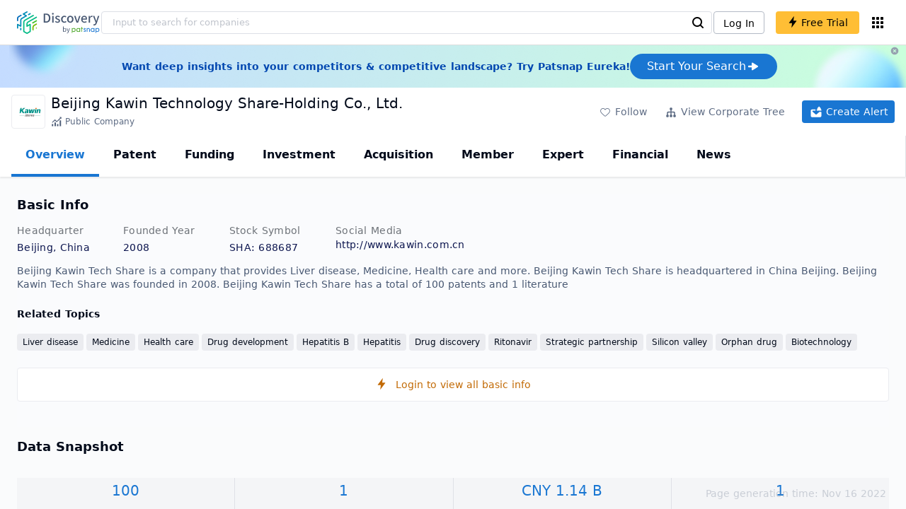

--- FILE ---
content_type: text/html; charset=utf-8
request_url: https://discovery.patsnap.com/company/beijing-kawin-tech-share/
body_size: 55964
content:
<!doctype html>
<html data-n-head-ssr lang="en" data-n-head="%7B%22lang%22:%7B%22ssr%22:%22en%22%7D%7D">
  <head >
    <title>Beijing Kawin Technology Share-Holding Co., Ltd.:Company Profile &amp; Technical Research,Competitor Monitor,Market Trends - Discovery | PatSnap</title><meta data-n-head="ssr" charset="utf-8"><meta data-n-head="ssr" name="viewport" content="width=device-width, initial-scale=1, maximum-scale=1, minimum-scale=1, user-scalable=no"><meta data-n-head="ssr" name="format-detection" content="telephone=no"><meta data-n-head="ssr" name="google-site-verification" content="H2NsniMFz2l2jUJWjBcB7TvM75P4GDNpDbYbFpFDBiY"><meta data-n-head="ssr" name="ahrefs-site-verification" content="c37d1efe3b6dac1f05071fbc7f792c2703255e28b5a148b339f8ff9d615d2590"><meta data-n-head="ssr" name="yandex-verification" content="4dbc6c83c7f9731a"><meta data-n-head="ssr" charset="utf-8"><meta data-n-head="ssr" name="viewport" content="width=device-width, initial-scale=1"><meta data-n-head="ssr" data-hid="description" name="description" content="Discovery Company profile page for Beijing Kawin Technology Share-Holding Co., Ltd. including technical research,competitor monitor,market trends,company profile&amp; stock symbol"><meta data-n-head="ssr" data-hid="keywords" name="keywords" content="Beijing Kawin Technology Share-Holding Co., Ltd.,Technical research,Competitor monitor,Market trends,Company profile,discovery,PatSnap"><link data-n-head="ssr" rel="icon" type="image/x-icon" href="/company/favicon.png"><link data-n-head="ssr" rel="canonical" href="https://discovery.patsnap.com/company/beijing-kawin-tech-share/"><script data-n-head="ssr" type="text/javascript" charset="utf-8" defer>(function(w,d,s,l,i){w[l]=w[l]||[];w[l].push({'gtm.start':new Date().getTime(),event:'gtm.js'});var f=d.getElementsByTagName(s)[0],j=d.createElement(s),dl=l!='dataLayer'?'&l='+l:'';j.async=true;j.src='https://www.googletagmanager.com/gtm.js?id='+i+dl;f.parentNode.insertBefore(j,f);})(window,document,'script','dataLayer','GTM-WMWTK72');</script><script data-n-head="ssr" src="https://discovery-static.patsnap.com/seo/client/company/static/echart-5.3.3.min.js" type="text/javascript" charset="utf-8" defer></script><script data-n-head="ssr" type="application/ld+json">[{"@context":"https://schema.org","@type":"Organization","url":"https://discovery.patsnap.com/","logo":"https://discovery.patsnap.com/company/svg/logo.svg"},{"@context":"http://schema.org/","@type":"WebSite","name":"Discovery","url":"https://discovery.patsnap.com/","potentialAction":{"@type":"SearchAction","target":"https://discovery.patsnap.com/textsearch?q={search_term_string}","query-input":"required name=search_term_string"}},{"@context":"http://schema.org","@type":"BreadcrumbList","itemListElement":[{"@type":"ListItem","position":1,"name":"Discovery","item":"https://discovery.patsnap.com/"},{"@type":"ListItem","position":2,"name":"Liver disease","item":"https://discovery.patsnap.com/company/topic-search/liver-disease/"}]},{"@context":"http://schema.org","@type":"BreadcrumbList","itemListElement":[{"@type":"ListItem","position":1,"name":"Discovery","item":"https://discovery.patsnap.com/"},{"@type":"ListItem","position":2,"name":"Liver disease","item":"https://discovery.patsnap.com/company/topic-search/liver-disease/"},{"@type":"ListItem","position":3,"name":"Beijing Kawin Tech Share","item":"https://discovery.patsnap.com/company/beijing-kawin-tech-share/"}]},{"@context":"http://schema.org/","@type":"WebPage","mainEntity":{"@type":"Corporation","name":"Beijing Kawin Tech Share","legalName":"Beijing Kawin Tech Share","image":"https://discovery-static.patsnap.com/seo/logo/organization/entity/organization/image/logo/d4e9/040c/4dee/6ce3/d4e9040c4dee6ce3.png","logo":"https://discovery-static.patsnap.com/seo/logo/organization/entity/organization/image/logo/d4e9/040c/4dee/6ce3/d4e9040c4dee6ce3.png","url":"https://discovery.patsnap.com/company/beijing-kawin-tech-share/","description":"Beijing Kawin Technology Share-Holding Co., Ltd. (Kawin Technology) is located in the Beijing Economy-Technology Development Area (BDA), also well known as the \"Pharmaceutical Valley\". Based on biotechnology platforms, Kawin Technology is committed to become a public company that provides the best healthcare solutions to liver disease for our patients. Since establishment, Kawin Technology has formed strategic partnership with Legend Capital, Haitong Capital and Cybernaut respectively. Kawin Technology is a High & New Technology Enterprise certified by Beijing Municipal Science & Technology Commission. It has also been listed as one of Hundred Pilot Enterprises and Top 100 Most-promising Enterprises by Zhongguancun Technology Park (also know as China’s Silicon Valley).","foundingDate":2008,"address":{"@type":"PostalAddress","addressRegion":"Beijing","addressCountry":"China"},"employee":[{"@type":"Person","name":"Zhou Desheng","jobTitle":"Chairman/President"},{"@type":"Person","name":"De Sheng Zhou","jobTitle":"Chairman & General Manager"},{"@type":"Person","name":"De Sheng Zhou","jobTitle":"Chairman & General Manager"},{"@type":"Person","name":"Chong Fei He","jobTitle":"Board Secretary, Director & Deputy General Manager"},{"@type":"Person","name":"Chong Fei He","jobTitle":"Board Secretary, Director & Deputy General Manager"},{"@type":"Person","name":"Wei Guo","jobTitle":"Chief Financial Officer"},{"@type":"Person","name":"Chong Fei He","jobTitle":"Board Secretary, Director & Deputy General Manager"},{"@type":"Person","name":"Chen Du","jobTitle":"Independent Director"},{"@type":"Person","name":"Man Li Su","jobTitle":"Independent Director"},{"@type":"Person","name":"Jian Wei Zhu","jobTitle":"Independent Director"}],"funder":[{"@type":"Organization","name":"Beijing Kawin Tech Share","url":"https://discovery.patsnap.com/company/beijing-kawin-tech-share/"}],"tickerSymbol":"688687"},"hasPart":{"@type":"WebPageElement","isAccessibleForFree":"False","cssSelector":".app-layout"}}]</script><script data-n-head="ssr" type="application/ld+json">{"@context":"http://schema.org/","@type":"FAQPage","mainEntity":[{"@type":"Question","name":"What is Beijing Kawin Tech Share's industry?","acceptedAnswer":{"@type":"Answer","text":"Beijing Kawin Tech Shareis in the industry of: Pharmaceutical and Medicine Manufacturing, Research and Development in the Physical, Engineering, and Life Sciences"}},{"@type":"Question","name":"What technical fields has Beijing Kawin Tech Share researched?","acceptedAnswer":{"@type":"Answer","text":"Beijing Kawin Tech Share has researched the technical fields related to Liver disease, Medicine, Health care, Drug development, Hepatitis B, Hepatitis, Drug discovery, Ritonavir, Strategic partnership, Silicon valley, Orphan drug, Biotechnology"}},{"@type":"Question","name":"What is Beijing Kawin Tech Share's total number of patents?","acceptedAnswer":{"@type":"Answer","text":"Beijing Kawin Tech Share has 100 patents in total."}},{"@type":"Question","name":"What is Beijing Kawin Tech Share's market cap?","acceptedAnswer":{"@type":"Answer","text":"Beijing Kawin Tech Share is currently worth $ 4.65 B"}},{"@type":"Question","name":"What kind of company is Beijing Kawin Tech Share?","acceptedAnswer":{"@type":"Answer","text":"Beijing Kawin Technology Share-Holding Co., Ltd. (Kawin Technology) is located in the Beijing Economy-Technology Development Area (BDA), also well known ..."}},{"@type":"Question","name":"What is Beijing Kawin Tech Share's official website?","acceptedAnswer":{"@type":"Answer","text":"Beijing Kawin Tech Share's official website is http://www.kawin.com.cn."}},{"@type":"Question","name":"What is Beijing Kawin Tech Share's stock symbol?","acceptedAnswer":{"@type":"Answer","text":"Beijing Kawin Tech Share's stock symbol is 688687."}},{"@type":"Question","name":"Where is Beijing Kawin Tech Share's headquarters?","acceptedAnswer":{"@type":"Answer","text":"Beijing Kawin Tech Share is located in China, Beijing."}},{"@type":"Question","name":"What is Beijing Kawin Tech Share's NAICS code?","acceptedAnswer":{"@type":"Answer","text":"Beijing Kawin Tech Share's NAICS: 688687."}},{"@type":"Question","name":"Who are Beijing Kawin Tech Share key executives?","acceptedAnswer":{"@type":"Answer","text":"Beijing Kawin Tech Share 's key executives are Zhou Desheng; De Sheng Zhou; De Sheng Zhou"}},{"@type":"Question","name":"Who are Beijing Kawin Tech Share competitors?","acceptedAnswer":{"@type":"Answer","text":"Competitors of Beijing Kawin Tech Share include Gilead Sciences; Merck & Co"}}]}</script><link rel="preload" href="https://discovery-static.patsnap.com/seo/client/css/f622d4b.css" as="style"><link rel="prefetch" href="https://discovery-static.patsnap.com/seo/client/05720d7.js"><link rel="prefetch" href="https://discovery-static.patsnap.com/seo/client/07725ec.js"><link rel="prefetch" href="https://discovery-static.patsnap.com/seo/client/472f9b9.js"><link rel="prefetch" href="https://discovery-static.patsnap.com/seo/client/b820c77.js"><link rel="prefetch" href="https://discovery-static.patsnap.com/seo/client/d86fd0e.js"><link rel="prefetch" href="https://discovery-static.patsnap.com/seo/client/ea5ec37.js"><link rel="stylesheet" href="https://discovery-static.patsnap.com/seo/client/css/f622d4b.css">
  </head>
  <body >
    <div data-server-rendered="true" id="__nuxt"><!----><div id="__layout"><div class="app-layout"><!----><!----><div class="tw-hidden tw-w-5"><div class="g-google-login-button tw-relative" style="height:40px;width:100%;"><div class="tw-hidden"><div class="patsnap-loading loading-size-default" style="background-color:#fff;" data-v-2614556e><div class="patsnap-loading-wrap " data-v-2614556e><div class="patsnap-loading-bar" data-v-2614556e></div> <div class="patsnap-loading-bar" data-v-2614556e></div> <div class="patsnap-loading-bar" data-v-2614556e></div> <div class="patsnap-loading-bar" data-v-2614556e></div></div> <!----></div></div><div><div id="google_login_button-popup" style="padding-left:0px;"></div></div></div></div><div class="discovery-header"><div class="discovery-header__container"><div class="discovery-header__logo"><span class="patsnap-biz-header__logo"><a href="https://discovery.patsnap.com" title="Discovery"><img loading="lazy" src="https://discovery-static.patsnap.com/seo/client/company/svg/logo.svg" alt="Discovery|PatSnap logo" width="117" height="32"></a></span></div><div class=" tw-relative tw-hidden  min-lg:tw-block min-lg:tw-w-[70%]"><div autocompleteInfo=""><!----></div></div><div class="discovery-header__tool tw-flex tw-flex-row"><a href="https://account.patsnap.com/?from=discovery&amp;redirect_uri=https%3A%2F%2Fdiscovery.patsnap.com%2Fhome" target="_blank" rel="nofollow" title="Login In" class="discovery-header__tool-login"><span>Log In</span></a><div title="Join for free" class="g-free-trial__info-all tw-cursor-pointer  discovery-header__tool-join"><span class="g-free-trial__info-all-span  tw-block tw-font-medium"><i class="iconfont disc-shandian" style="font-size:16px;line-height:16px;"></i><span class=" tw-ml-1">Free Trial</span></span></div><div class="el-tooltip products-icon"></div></div></div><div class="air-banner tw-relative tw-flex tw-min-h-[60px] tw-w-full tw-items-center tw-sm:tw-min-h-[60px]"><div class="tw-mx-auto tw-flex tw-max-w-[1280px] tw-flex-row tw-items-center tw-gap-6 tw-px-4 tw-py-3 tw-md:tw-px-6"><div class="tw-flex tw-flex-1 tw-flex-row tw-items-center tw-font-bold tw-text-blue-100" style="color:#0247b0;"> Want deep insights into your competitors &amp; competitive landscape? Try Patsnap Eureka! </div><div title="Join for free" class="g-free-trial__info-all tw-cursor-pointer  discovery-header__tool-join !tw-w-auto !tw-h-auto" style="background:transparent;"><span class="g-free-trial__info-all-span  tw-block tw-font-medium"><button class="tw-flex tw-h-[36px] tw-flex-row tw-items-center tw-gap-2 tw-rounded-3xl tw-bg-blue-default tw-px-6 tw-py-2 tw-text-base tw-text-white">Start Your Search<svg width="20" height="20" viewBox="0 0 20 20" fill="none" xmlns="http://www.w3.org/2000/svg" class="h-5 w-5"><path d="M12.9141 8.75L12.9141 11.25L3.95531 11.25C3.38031 11.25 2.91406 10.7837 2.91406 10.2087L2.91406 9.79125C2.91406 9.65451 2.94099 9.51911 2.99332 9.39278C3.04565 9.26645 3.12235 9.15166 3.21904 9.05497C3.31573 8.95829 3.43051 8.88159 3.55684 8.82926C3.68317 8.77693 3.81857 8.75 3.95531 8.75L12.9141 8.75Z" fill="white"></path><path d="M9.50315 4.73001L16.4969 9.04251C16.6473 9.13514 16.7717 9.26451 16.8583 9.41846C16.945 9.57241 16.991 9.74587 16.9922 9.92252C16.9933 10.0992 16.9495 10.2732 16.8648 10.4282C16.7801 10.5833 16.6574 10.7142 16.5081 10.8088L9.5144 15.2375C9.3569 15.3374 9.17547 15.3931 8.98908 15.3988C8.80269 15.4046 8.61817 15.3602 8.4548 15.2703C8.29143 15.1804 8.15521 15.0482 8.06037 14.8876C7.96553 14.7271 7.91555 14.544 7.91565 14.3575L7.91565 5.61626C7.91546 5.43087 7.96478 5.24878 8.05851 5.08882C8.15223 4.92886 8.28697 4.79683 8.44879 4.70636C8.61062 4.61589 8.79366 4.57027 8.97902 4.57421C9.16437 4.57815 9.34531 4.6315 9.50315 4.72876L9.50315 4.73001Z" fill="white"></path></svg></button></span></div></div><div class="tw-absolute tw-h-6 tw-w-6 tw-cursor-pointer" style="right:0px;top:0px;"><i class="iconfont disc-clear" style="font-size:16px;color:#96a0af;line-height:16px;"></i></div></div></div><div class="tw-h-full tw-overflow-auto"><div class="company-index-container"><div class="company-main"><div id="company-profile-header" class="company-profile-header"><div class="tw-flex-shrink-0 tw-border-gray-40 tw-shadow"><div class="company-profile-card tw-py-2 tw-pl-4  tw-pr-1"><div class="company-profile-card__left"><div class="g-company-logo medium" style="width:48px;height:48px;"><div class="p-img border" style="width:48px;height:48px;border-radius:4px;display:table-cell;border:1px solid #ebecf0;"><img loading="lazy" src="https://discovery-static.patsnap.com/seo/logo/organization/entity/organization/image/logo/d4e9/040c/4dee/6ce3/d4e9040c4dee6ce3.png" alt="Beijing Kawin Tech Share" width="40" height="40" class="company-profile-header__img"></div></div></div><div class="company-profile-card__right"><div class="company-profile-card__rt"><div class="company-profile-card__title"><div class="tw-text-black tw-text-xl tw-font-medium tw-flex-grow-0 tw-truncate tw-pr-5"><h1 title="Beijing Kawin Technology Share-Holding Co., Ltd.">Beijing Kawin Technology Share-Holding Co., Ltd.</h1></div><div class="company-profile-card__rb"><span size="small" company="" class="b-company-label"><span class="tw-inline-flex tw-items-center tw-mr-1"><svg width="16px" height="16px" name="#icon-public-company" size="16" class="g-svg"><use xlink:href="#icon-public-company"></use></svg><span class=" tw-ml-1 tw-inline-block">Public Company</span></span><span size="small" company="" class="b-company-label"></span></span></div></div></div></div><div class="company-profile-card__setting xs:tw-hidden"><div class="g-free-trial__info-all tw-cursor-pointer  company-profile-header__tool-btn"><span class="g-free-trial__info-all-span  tw-block tw-font-medium"><i class="iconfont disc-stroke tw-align-middle" style="font-size:20px;line-height:20px;"></i><span class="text-btn">Follow</span></span></div><div class="g-free-trial__info-all tw-cursor-pointer  company-profile-header__tool-btn"><span class="g-free-trial__info-all-span  tw-block tw-font-medium"><svg width="20px" height="20px" name="#icon-merger" size="20" class="g-svg"><use xlink:href="#icon-merger"></use></svg><span class="text-btn">View Corporate Tree</span></span></div><div class="g-free-trial__info-all tw-cursor-pointer  company-profile-header__tool-btn email-alert"><span class="g-free-trial__info-all-span  tw-block tw-font-medium"><svg width="20px" height="20px" name="#icon-email-alerts" size="20" color="#fff" class="g-svg" style="fill:#fff;"><use xlink:href="#icon-email-alerts"></use></svg><span class="text-btn">Create Alert</span></span></div></div></div></div></div><div class="g-drawer__menu"><div class="b-drawer-layout__menu b-drawer-layout__menu-top"><div><div class="b-drawer-menu-item b-drawer-menu-item--active"><a href="/company/beijing-kawin-tech-share/" aria-current="page" class="nuxt-link-exact-active nuxt-link-active b-drawer-menu-item__overview">Overview</a></div></div><div><div class="b-drawer-menu-item b-drawer-menu-item--disabled"><a href="/company/beijing-kawin-tech-share/patent/" rel="">Patent</a></div></div><div><div class="b-drawer-menu-item"><a href="/company/beijing-kawin-tech-share/funding/" rel="nofollow">Funding</a></div></div><div><div class="b-drawer-menu-item"><a href="/company/beijing-kawin-tech-share/investment/" rel="nofollow">Investment</a></div></div><div><div class="b-drawer-menu-item"><a href="/company/beijing-kawin-tech-share/acquisition/" rel="nofollow">Acquisition</a></div></div><div><div class="b-drawer-menu-item"><a href="/company/beijing-kawin-tech-share/member/" rel="nofollow">Member</a></div></div><div><div class="b-drawer-menu-item b-drawer-menu-item--disabled"><a href="/company/beijing-kawin-tech-share/expert/" rel="nofollow">Expert</a></div></div><div><div class="b-drawer-menu-item"><a href="/company/beijing-kawin-tech-share/financial/" rel="nofollow">Financial</a></div></div><div><div class="b-drawer-menu-item"><a href="/company/beijing-kawin-tech-share/news/" rel="nofollow">News</a></div></div></div></div><div class="company-main__content"><div class="company-main__content-info tw-h-full" style="background-color:#fafbfc;"><div class="company-main__contain"><div class="company-snapshot tw-flex-1"><div class="company-snapshot__info company-snapshot-infos tw-flex tw-flex-col company-snapshot__block"><div id="company-profile-basicInfo" class="company-snapshot-infos__section company-snapshot-infos__info"><div class="snapshot-info-section"><h2 class="snapshot-info-section__title company-h2">Basic Info</h2><div class="snapshot-info-section__bd"><div class="snapshot-info-section__row"><div class="snapshot-info-section__label snapshot-info-section-label">Headquarter</div><div class="snapshot-info-section__content">Beijing, China</div></div><div class="snapshot-info-section__row"><div class="snapshot-info-section__label snapshot-info-section-label">Founded Year</div><div class="snapshot-info-section__content">2008</div></div><div class="snapshot-info-section__row"><div class="snapshot-info-section__label snapshot-info-section-label">Stock Symbol</div><div class="snapshot-info-section__content">SHA: 688687</div></div><div class="snapshot-info-section__row"><div class="snapshot-info-section__label snapshot-info-section-label">Social Media</div><div class="snapshot-info-section__content"><div class="tw-flex tw-items-center"><span class="snapshot-desc-section__website"><span target="_blank" title="http://www.kawin.com.cn" rel="nofollow" class=" tw-inline-flex">http://www.kawin.com.cn</span></span></div></div></div></div></div><div class="tw-mb-4 b-item-show-more snapshot-desc-section__desc">Beijing Kawin Tech Share is a company that provides Liver disease, Medicine, Health care and more. Beijing Kawin Tech Share is headquartered in China Beijing. Beijing Kawin Tech Share was founded in 2008.  Beijing Kawin Tech Share has a total of 100 patents  and 1 literature</div><div class="tw-flex tw-flex-col tw-mt-2"><h2 class="tw-inline-block tw-text-sm company-h2" style="width:134px;">Related Topics</h2><div class="tw-flex-1 tw-mt-3"><a href="https://discovery.patsnap.com/company/topic-search/liver-disease/" target="_blank" title="Liver disease" class="tw-text-blue-default hover:tw-underline  event-document-topic topic-item-link">Liver disease</a><a href="https://discovery.patsnap.com/company/topic-search/medicine/" target="_blank" title="Medicine" class="tw-text-blue-default hover:tw-underline  event-document-topic topic-item-link">Medicine</a><span class="event-document-topic topic-item-link">Health care</span><a href="https://discovery.patsnap.com/company/topic-search/drug-development/" target="_blank" title="Drug development" class="tw-text-blue-default hover:tw-underline  event-document-topic topic-item-link">Drug development</a><a href="https://discovery.patsnap.com/company/topic-search/hepatitis-b/" target="_blank" title="Hepatitis B" class="tw-text-blue-default hover:tw-underline  event-document-topic topic-item-link">Hepatitis B</a><a href="https://discovery.patsnap.com/company/topic-search/hepatitis/" target="_blank" title="Hepatitis" class="tw-text-blue-default hover:tw-underline  event-document-topic topic-item-link">Hepatitis</a><a href="https://discovery.patsnap.com/company/topic-search/drug-discovery/" target="_blank" title="Drug discovery" class="tw-text-blue-default hover:tw-underline  event-document-topic topic-item-link">Drug discovery</a><a href="https://discovery.patsnap.com/company/topic-search/ritonavir/" target="_blank" title="Ritonavir" class="tw-text-blue-default hover:tw-underline  event-document-topic topic-item-link">Ritonavir</a><span class="event-document-topic topic-item-link">Strategic partnership</span><span class="event-document-topic topic-item-link">Silicon valley</span><span class="event-document-topic topic-item-link">Orphan drug</span><a href="https://discovery.patsnap.com/company/topic-search/biotechnology/" target="_blank" title="Biotechnology" class="tw-text-blue-default hover:tw-underline  event-document-topic topic-item-link">Biotechnology</a></div></div></div><div title="Login to view all basic info" class="g-free-trial__info-all tw-cursor-pointer  company__info-login"><span class="g-free-trial__info-all-span  tw-block tw-font-medium"><i class="iconfont disc-shandian" style="font-size:16px;line-height:16px;"></i><span class=" tw-ml-3">Login to view all basic info</span></span></div></div><div id="company-profile-dataSnapshot" class="company-snapshot__data-snapshot company-snapshot__block"><div class="snapshot-data-section"><h2 class="snapshot-data-section__hd company-h2">Data Snapshot</h2><div class="data-snapshot-content tw-mt-4"><div class="data-snapshot-content-block"><div class="data-snapshot-content-block-number" style="color:#1976D2;"><a href="/company/beijing-kawin-tech-share/patent/" title="Patent">100</a></div><div class="data-snapshot-content-block-type">Patent</div></div><div class="data-snapshot-content-block"><div class="data-snapshot-content-block-number" style="color:#1976D2;"><div>1</div></div><div class="data-snapshot-content-block-type">Literature</div></div><div class="data-snapshot-content-block"><div class="data-snapshot-content-block-number" style="color:#1976D2;"><a href="/company/beijing-kawin-tech-share/financial/" title="Revenue">CNY 1.14 B</a></div><div class="data-snapshot-content-block-type">Revenue</div></div><div class="data-snapshot-content-block"><div class="data-snapshot-content-block-number" style="color:#1976D2;"><a href="/company/beijing-kawin-tech-share/investment/" title="Investment">1</a></div><div class="data-snapshot-content-block-type">Investment</div></div></div></div></div><div class="xs:tw-hidden"><div id="company-profile-innovationWordcloud" class="chart-container word-cloud company-snapshot__block" style="margin-top:40px;display:block;"><div class="chart-container-top"><div class="chart-container-top__title"><h2 class="chart-container-top__title-title">Innovation Word Cloud</h2><div class="chart-container-top__title-slot"></div></div><div class="chart-container-top__desc">A quick overview of tech portfolio with the top keywords and phrases extracted from patents of Beijing Kawin Tech Share</div></div><div class="chart-container-others"></div><div class="chart-container-chart chart-container-chart__border" style="height:500px;background-color:#fff;padding:0;"><div class="tw-absolute tw-text-black innovation-matrix-content-left" style="top:20px;left:20px;"><div role="radiogroup" class="el-radio-group"><label role="radio" aria-checked="true" tabindex="0" class="el-radio is-checked"><span class="el-radio__input is-checked"><span class="el-radio__inner"></span><input type="radio" aria-hidden="true" tabindex="-1" autocomplete="off" value="overAll" checked="checked" class="el-radio__original"></span><span class="el-radio__label">Overall<!----></span></label><label role="radio" tabindex="-1" class="el-radio"><span class="el-radio__input"><span class="el-radio__inner"></span><input type="radio" aria-hidden="true" tabindex="-1" autocomplete="off" value="recent3years" class="el-radio__original"></span><span class="el-radio__label">Recent 3 years<!----></span></label></div></div><div chartFrom="detail" class="b-word-cloud"></div><div class="chart-container-download" style="display:block;"><div class="hover:tw-bg-gray-20 tw-p-1 tw-inline-flex tw-items-center tw-rounded tw-cursor-pointer tw-text-gray-400"><i class="iconfont disc-export" style="font-size:24px;line-height:24px;"></i><span>Download</span></div></div></div></div></div><div id="company-profile-highRelatedMarkets" class="chart-container related-markets company-snapshot__block" style="margin-top:40px;display:block;"><div class="chart-container-top"><div class="chart-container-top__title"><h2 class="chart-container-top__title-title">High Related Markets</h2><div class="chart-container-top__title-slot"></div></div><div class="chart-container-top__desc">	Mentioned companies in the market reports of major market categories and sectors by Beijing Kawin Tech Share</div></div><div class="chart-container-others"></div><div class="chart-container-chart chart-container-chart__border related-markets-container" style="height:500px;background-color:#fff;padding:12px;"><div class="related-markets__table"><div class="el-table el-table--fit el-table--enable-row-hover el-table--enable-row-transition g-table"><div class="hidden-columns"><div></div><div></div><div></div><div></div></div><div class="el-table__header-wrapper"><table cellspacing="0" cellpadding="0" border="0" class="el-table__header" style="width:;"><colgroup></colgroup><thead><tr></tr></thead></table></div><div class="el-table__body-wrapper is-scrolling-none" style="height:;"><table cellspacing="0" cellpadding="0" border="0" class="el-table__body" style="width:;"><colgroup></colgroup><tbody><tr class="el-table__row"></tr><tr class="el-table__row"></tr><tr class="el-table__row"></tr><!----></tbody></table><!----><!----></div><!----><!----><!----><!----><div class="el-table__column-resize-proxy" style="display:none;"></div></div><div class=" tw-hidden"><div>Market Category<div><div><div class="g-free-trial__info-all tw-cursor-pointer "><span class="g-free-trial__info-all-span  tw-block tw-font-medium">Pharmaceuticals</span></div></div></div><div><div><div class="g-free-trial__info-all tw-cursor-pointer "><span class="g-free-trial__info-all-span  tw-block tw-font-medium">Pharmaceuticals</span></div></div></div><div><div><div class="g-free-trial__info-all tw-cursor-pointer "><span class="g-free-trial__info-all-span  tw-block tw-font-medium">Pharmaceuticals</span></div></div></div></div><div>Market Segment<div><div><div class="g-free-trial__info-all tw-cursor-pointer "><span class="g-free-trial__info-all-span  tw-block tw-font-medium">Liver and Kidney Disorders Drugs</span></div></div></div><div><div><div class="g-free-trial__info-all tw-cursor-pointer "><span class="g-free-trial__info-all-span  tw-block tw-font-medium">Immune Disorders Drugs</span></div></div></div><div><div><div class="g-free-trial__info-all tw-cursor-pointer "><span class="g-free-trial__info-all-span  tw-block tw-font-medium">Infectious Diseases Drugs</span></div></div></div></div><div>Related Company<div><div class="related-markets__table-company"><div class="company-card"><a href="https://discovery.patsnap.com/company/gilead-sciences/" target="_blank" title="Gilead Sciences" class="tw-text-blue-default hover:tw-underline  tw-text-black"><div name="Gilead Sciences" class="g-company-logo l-mini" style="display:;width:16px;height:16px;"><div class="p-img" style="width:16px;height:16px;border-radius:4px;display:table-cell;"><img loading="lazy" src="https://discovery-static.patsnap.com/seo/logo/organization/entity/organization/image/logo/05df/4dc2/0678/823d/05df4dc20678823d.jpeg" width="40" height="40"></div></div></a><div class="company-info"><div title="Gilead Sciences, Inc." class="flex"><div class="flex-1"><div id="test_organization-card-item-title" class="company-info-title text-ellipsis"><a href="https://discovery.patsnap.com/company/gilead-sciences/" target="_blank" title="Gilead Sciences" class="tw-text-blue-default hover:tw-underline  tw-text-black"><span class="company-card-title-span text-ellipsis">Gilead Sciences, Inc.</span></a></div></div></div><div></div></div></div><div class="company-card"><a href="https://discovery.patsnap.com/company/akshaya-bio/" target="_blank" title="Akshaya Bio" class="tw-text-blue-default hover:tw-underline  tw-text-black"><div name="Akshaya Bio" class="g-company-logo l-mini" style="display:;width:16px;height:16px;"><div class="p-img" style="width:16px;height:16px;border-radius:4px;display:table-cell;"><img loading="lazy" src="https://discovery-static.patsnap.com/seo/logo/organization/entity/organization/image/logo/fcdb/9157/544b/1e37/fcdb9157544b1e37.png" width="40" height="40"></div></div></a><div class="company-info"><div title="Akshaya Bio, Inc." class="flex"><div class="flex-1"><div id="test_organization-card-item-title" class="company-info-title text-ellipsis"><a href="https://discovery.patsnap.com/company/akshaya-bio/" target="_blank" title="Akshaya Bio" class="tw-text-blue-default hover:tw-underline  tw-text-black"><span class="company-card-title-span text-ellipsis">Akshaya Bio, Inc.</span></a></div></div></div><div></div></div></div></div></div><div><div class="related-markets__table-company"><div class="company-card"><a href="https://discovery.patsnap.com/company/anhui-anke-biotech-group/" target="_blank" title="Anhui Anke Biotech Group" class="tw-text-blue-default hover:tw-underline  tw-text-black"><div name="Anhui Anke Biotech Group" class="g-company-logo l-mini" style="display:;width:16px;height:16px;"><div class="p-img" style="width:16px;height:16px;border-radius:4px;display:table-cell;"><img loading="lazy" src="https://discovery-static.patsnap.com/seo/logo/organization/entity/organization/image/logo/ec34/c044/3f30/03ca/ec34c0443f3003ca.png" width="40" height="40"></div></div></a><div class="company-info"><div title="Anhui Anke Biotechnology (Group) Co., Ltd." class="flex"><div class="flex-1"><div id="test_organization-card-item-title" class="company-info-title text-ellipsis"><a href="https://discovery.patsnap.com/company/anhui-anke-biotech-group/" target="_blank" title="Anhui Anke Biotech Group" class="tw-text-blue-default hover:tw-underline  tw-text-black"><span class="company-card-title-span text-ellipsis">Anhui Anke Biotechnology (Group) Co., Ltd.</span></a></div></div></div><div></div></div></div><div class="company-card"><a href="https://discovery.patsnap.com/company/shanghai-huaxin-high/" target="_blank" title="Shanghai Huaxin High" class="tw-text-blue-default hover:tw-underline  tw-text-black"><div name="Shanghai Huaxin High" class="g-company-logo l-mini" style="display:;width:16px;height:16px;"><div class="p-img" style="width:16px;height:16px;border-radius:4px;display:table-cell;"><img loading="lazy" src="https://discovery-static.patsnap.com/seo/client/company/imgs/company-placeholder.svg" width="40" height="40"></div></div></a><div class="company-info"><div title="Shanghai Huaxin Biotechnology Co., Ltd" class="flex"><div class="flex-1"><div id="test_organization-card-item-title" class="company-info-title text-ellipsis"><a href="https://discovery.patsnap.com/company/shanghai-huaxin-high/" target="_blank" title="Shanghai Huaxin High" class="tw-text-blue-default hover:tw-underline  tw-text-black"><span class="company-card-title-span text-ellipsis">Shanghai Huaxin Biotechnology Co., Ltd</span></a></div></div></div><div></div></div></div></div></div><div><div class="related-markets__table-company"><div class="company-card"><a href="https://discovery.patsnap.com/company/cocrystal-pharma/" target="_blank" title="Cocrystal Pharma" class="tw-text-blue-default hover:tw-underline  tw-text-black"><div name="Cocrystal Pharma" class="g-company-logo l-mini" style="display:;width:16px;height:16px;"><div class="p-img" style="width:16px;height:16px;border-radius:4px;display:table-cell;"><img loading="lazy" src="https://discovery-static.patsnap.com/seo/logo/organization/entity/organization/image/logo/3fa9/1402/dc38/e2d4/3fa91402dc38e2d4.png" width="40" height="40"></div></div></a><div class="company-info"><div title="Cocrystal Pharma, Inc." class="flex"><div class="flex-1"><div id="test_organization-card-item-title" class="company-info-title text-ellipsis"><a href="https://discovery.patsnap.com/company/cocrystal-pharma/" target="_blank" title="Cocrystal Pharma" class="tw-text-blue-default hover:tw-underline  tw-text-black"><span class="company-card-title-span text-ellipsis">Cocrystal Pharma, Inc.</span></a></div></div></div><div></div></div></div><div class="company-card"><a href="https://discovery.patsnap.com/company/ginkgo-pharmaceutical/" target="_blank" title="Ginkgo Pharmaceutical" class="tw-text-blue-default hover:tw-underline  tw-text-black"><div name="Ginkgo Pharmaceutical" class="g-company-logo l-mini" style="display:;width:16px;height:16px;"><div class="p-img" style="width:16px;height:16px;border-radius:4px;display:table-cell;"><img loading="lazy" src="https://discovery-static.patsnap.com/seo/client/company/imgs/company-placeholder.svg" width="40" height="40"></div></div></a><div class="company-info"><div title="Ginkgo Pharmaceutical (Suzhou) Co., Ltd." class="flex"><div class="flex-1"><div id="test_organization-card-item-title" class="company-info-title text-ellipsis"><a href="https://discovery.patsnap.com/company/ginkgo-pharmaceutical/" target="_blank" title="Ginkgo Pharmaceutical" class="tw-text-blue-default hover:tw-underline  tw-text-black"><span class="company-card-title-span text-ellipsis">Ginkgo Pharmaceutical (Suzhou) Co., Ltd.</span></a></div></div></div><div></div></div></div><div class="g-free-trial__info-all tw-cursor-pointer "><span class="g-free-trial__info-all-span  tw-block tw-font-medium">[+n]</span></div></div></div></div><div>Related Market Sectors<div><div class="related-markets__table-sector"><div class="g-free-trial__info-all tw-cursor-pointer "><span class="g-free-trial__info-all-span  tw-block tw-font-medium">Hepatitis</span></div><div class="g-free-trial__info-all tw-cursor-pointer "><span class="g-free-trial__info-all-span  tw-block tw-font-medium">Hepatitis B</span></div><div class="g-free-trial__info-all tw-cursor-pointer "><span class="g-free-trial__info-all-span  tw-block tw-font-medium">Hepatitis C R&amp;D Pipeline</span></div><div class="g-free-trial__info-all tw-cursor-pointer  related-markets__table-sector-free-more"><span class="g-free-trial__info-all-span  tw-block tw-font-medium">[+n]</span></div></div></div><div><div class="related-markets__table-sector"><div class="g-free-trial__info-all tw-cursor-pointer "><span class="g-free-trial__info-all-span  tw-block tw-font-medium">Interferon Industry</span></div><div class="g-free-trial__info-all tw-cursor-pointer "><span class="g-free-trial__info-all-span  tw-block tw-font-medium">Recombinant Human Interferon a2b Market</span></div></div></div><div><div class="related-markets__table-sector"></div></div></div></div></div><div class="chart-container-download" style="display:none;"><div class="hover:tw-bg-gray-20 tw-p-1 tw-inline-flex tw-items-center tw-rounded tw-cursor-pointer tw-text-gray-400"><i class="iconfont disc-export" style="font-size:24px;line-height:24px;"></i><span>Download</span></div></div></div></div><div class="xs:tw-hidden"><div id="company-profile-innovationMatrix" class="chart-container innovation-matrix company-snapshot__block xs:tw-hidden" style="margin-top:40px;display:block;"><div class="chart-container-top"><div class="chart-container-top__title"><h2 class="chart-container-top__title-title">Innovation Matrix</h2><div class="chart-container-top__title-slot"></div></div><div class="chart-container-top__desc">visualizing technology portfolio of hot application areas and blank areas for Beijing Kawin Tech Share</div></div><div class="chart-container-others"></div><div class="chart-container-chart chart-container-chart__border" style="height:572px;background-color:#fff;padding:12px;"><div class="innovation-matrix-content"><div class="innovation-matrix-content-top"><div class="innovation-matrix-content-left"><div role="radiogroup" class="el-radio-group"><label role="radio" aria-checked="true" tabindex="0" class="el-radio is-checked"><span class="el-radio__input is-checked"><span class="el-radio__inner"></span><input type="radio" aria-hidden="true" tabindex="-1" autocomplete="off" value="ALL" checked="checked" class="el-radio__original"></span><span class="el-radio__label">All Patents<!----></span></label><label role="radio" tabindex="-1" class="el-radio"><span class="el-radio__input"><span class="el-radio__inner"></span><input type="radio" aria-hidden="true" tabindex="-1" autocomplete="off" value="0" class="el-radio__original"></span><span class="el-radio__label">Active Patents<!----></span></label><label role="radio" tabindex="-1" class="el-radio"><span class="el-radio__input"><span class="el-radio__inner"></span><input type="radio" aria-hidden="true" tabindex="-1" autocomplete="off" value="1" class="el-radio__original"></span><span class="el-radio__label">Inactive Patents<!----></span></label><label role="radio" tabindex="-1" class="el-radio"><span class="el-radio__input"><span class="el-radio__inner"></span><input type="radio" aria-hidden="true" tabindex="-1" autocomplete="off" value="2" class="el-radio__original"></span><span class="el-radio__label">Pending Patents<!----></span></label></div><svg class="el-tooltip info-tooltip__svg tw-cursor-pointer"><use xlink:href="#disc-info"></use></svg></div><div class="innovation-matrix-content-right"><div class="innovation-matrix-content-right-time"><div class="innovation-matrix-content-right-time-label">Time Range: </div><div class="sort-select-multi innovation-matrix-content-right-time-sort"><div class="dropdown"><div class="dropdown-link">Overall<svg width="24px" height="24px" name="#icon-solid-trangle-down" size="24" class="g-svg"><use xlink:href="#icon-solid-trangle-down"></use></svg></div><div class="dropdown-menu" style="display:none;"><div title="Overall" class="selected dropdown-item"><span class="label">Overall</span></div><div className="related-company__login-btn tw-rounded" class="g-free-trial__info-all tw-cursor-pointer "><span class="g-free-trial__info-all-span  tw-block tw-font-medium"><div title="1 year" class="dropdown-item"><span class="label">1 year</span><i class="iconfont disc-shandian select-search__icon" style="font-size:16px;line-height:16px;"></i></div></span></div><div className="related-company__login-btn tw-rounded" class="g-free-trial__info-all tw-cursor-pointer "><span class="g-free-trial__info-all-span  tw-block tw-font-medium"><div title="3 year" class="dropdown-item"><span class="label">3 year</span><i class="iconfont disc-shandian select-search__icon" style="font-size:16px;line-height:16px;"></i></div></span></div><div className="related-company__login-btn tw-rounded" class="g-free-trial__info-all tw-cursor-pointer "><span class="g-free-trial__info-all-span  tw-block tw-font-medium"><div title="5 year" class="dropdown-item"><span class="label">5 year</span><i class="iconfont disc-shandian select-search__icon" style="font-size:16px;line-height:16px;"></i></div></span></div></div></div></div></div></div></div><div class="innovation-matrix-content-x"><div class="sort-select-multi innovation-matrix-content-x-sort"><div class="dropdown"><div class="dropdown-link">Application Domain L2<svg width="24px" height="24px" name="#icon-solid-trangle-down" size="24" class="g-svg"><use xlink:href="#icon-solid-trangle-down"></use></svg></div><div class="dropdown-menu" style="display:none;"><div title="Application Domain L2" class="selected dropdown-item"><span class="label">Application Domain L2</span></div><div className="related-company__login-btn tw-rounded" class="g-free-trial__info-all tw-cursor-pointer "><span class="g-free-trial__info-all-span  tw-block tw-font-medium"><div title="Application Domain L3" class="dropdown-item"><span class="label">Application Domain L3</span><i class="iconfont disc-shandian select-search__icon" style="font-size:16px;line-height:16px;"></i></div></span></div><div className="related-company__login-btn tw-rounded" class="g-free-trial__info-all tw-cursor-pointer "><span class="g-free-trial__info-all-span  tw-block tw-font-medium"><div title="Application Domain L4" class="dropdown-item"><span class="label">Application Domain L4</span><i class="iconfont disc-shandian select-search__icon" style="font-size:16px;line-height:16px;"></i></div></span></div><div className="related-company__login-btn tw-rounded" class="g-free-trial__info-all tw-cursor-pointer "><span class="g-free-trial__info-all-span  tw-block tw-font-medium"><div title="High-Tech Industry L1" class="dropdown-item"><span class="label">High-Tech Industry L1</span><i class="iconfont disc-shandian select-search__icon" style="font-size:16px;line-height:16px;"></i></div></span></div><div className="related-company__login-btn tw-rounded" class="g-free-trial__info-all tw-cursor-pointer "><span class="g-free-trial__info-all-span  tw-block tw-font-medium"><div title="High-Tech Industry L2" class="dropdown-item"><span class="label">High-Tech Industry L2</span><i class="iconfont disc-shandian select-search__icon" style="font-size:16px;line-height:16px;"></i></div></span></div><div className="related-company__login-btn tw-rounded" class="g-free-trial__info-all tw-cursor-pointer "><span class="g-free-trial__info-all-span  tw-block tw-font-medium"><div title="Tech Topic L2" class="dropdown-item"><span class="label">Tech Topic L2</span><i class="iconfont disc-shandian select-search__icon" style="font-size:16px;line-height:16px;"></i></div></span></div><div className="related-company__login-btn tw-rounded" class="g-free-trial__info-all tw-cursor-pointer "><span class="g-free-trial__info-all-span  tw-block tw-font-medium"><div title="Tech Topic L3" class="dropdown-item"><span class="label">Tech Topic L3</span><i class="iconfont disc-shandian select-search__icon" style="font-size:16px;line-height:16px;"></i></div></span></div><div className="related-company__login-btn tw-rounded" class="g-free-trial__info-all tw-cursor-pointer "><span class="g-free-trial__info-all-span  tw-block tw-font-medium"><div title="Timeline" class="dropdown-item"><span class="label">Timeline</span><i class="iconfont disc-shandian select-search__icon" style="font-size:16px;line-height:16px;"></i></div></span></div></div></div></div></div><div class="innovation-matrix-content-container"><div class="innovation-matrix-content-container-y" style="top:60px;"><div class="sort-select-multi innovation-matrix-content-container-y-sort"><div class="dropdown"><div class="dropdown-link">Tech Topic L2<svg width="24px" height="24px" name="#icon-solid-trangle-down" size="24" class="g-svg"><use xlink:href="#icon-solid-trangle-down"></use></svg></div><div class="dropdown-menu" style="display:none;"><div title="Tech Topic L2" class="selected dropdown-item"><span class="label">Tech Topic L2</span></div><div className="related-company__login-btn tw-rounded" class="g-free-trial__info-all tw-cursor-pointer "><span class="g-free-trial__info-all-span  tw-block tw-font-medium"><div title="Tech Topic L3" class="dropdown-item"><span class="label">Tech Topic L3</span><i class="iconfont disc-shandian select-search__icon" style="font-size:16px;line-height:16px;"></i></div></span></div><div className="related-company__login-btn tw-rounded" class="g-free-trial__info-all tw-cursor-pointer "><span class="g-free-trial__info-all-span  tw-block tw-font-medium"><div title="High-Tech Industry L1" class="dropdown-item"><span class="label">High-Tech Industry L1</span><i class="iconfont disc-shandian select-search__icon" style="font-size:16px;line-height:16px;"></i></div></span></div><div className="related-company__login-btn tw-rounded" class="g-free-trial__info-all tw-cursor-pointer "><span class="g-free-trial__info-all-span  tw-block tw-font-medium"><div title="High-Tech Industry L2" class="dropdown-item"><span class="label">High-Tech Industry L2</span><i class="iconfont disc-shandian select-search__icon" style="font-size:16px;line-height:16px;"></i></div></span></div><div className="related-company__login-btn tw-rounded" class="g-free-trial__info-all tw-cursor-pointer "><span class="g-free-trial__info-all-span  tw-block tw-font-medium"><div title="Application Domain L2" class="dropdown-item"><span class="label">Application Domain L2</span><i class="iconfont disc-shandian select-search__icon" style="font-size:16px;line-height:16px;"></i></div></span></div><div className="related-company__login-btn tw-rounded" class="g-free-trial__info-all tw-cursor-pointer "><span class="g-free-trial__info-all-span  tw-block tw-font-medium"><div title="Application Domain L3" class="dropdown-item"><span class="label">Application Domain L3</span><i class="iconfont disc-shandian select-search__icon" style="font-size:16px;line-height:16px;"></i></div></span></div><div className="related-company__login-btn tw-rounded" class="g-free-trial__info-all tw-cursor-pointer "><span class="g-free-trial__info-all-span  tw-block tw-font-medium"><div title="Application Domain L4" class="dropdown-item"><span class="label">Application Domain L4</span><i class="iconfont disc-shandian select-search__icon" style="font-size:16px;line-height:16px;"></i></div></span></div></div></div></div></div><div class="innovation-matrix-content-container-chart"></div></div></div><div class="chart-container-download" style="display:block;"><div class="hover:tw-bg-gray-20 tw-p-1 tw-inline-flex tw-items-center tw-rounded tw-cursor-pointer tw-text-gray-400"><i class="iconfont disc-export" style="font-size:24px;line-height:24px;"></i><span>Download</span></div></div></div></div></div><div id="company-profile-subsidiaryLists" class="chart-container subsidiary-lists company-snapshot__block" style="margin-top:40px;display:block;"><div class="chart-container-top"><div class="chart-container-top__title"><h2 class="chart-container-top__title-title">Subsidiary Lists</h2><div class="chart-container-top__title-slot"></div></div><div class="chart-container-top__desc">	Subsidiaries with patent applications for Beijing Kawin Tech Share</div></div><div class="chart-container-others"></div><div class="chart-container-chart chart-container-chart__border subsidiary-lists-container" style="height:300px;background-color:#fff;padding:12px;"><div class="chart-container-empty" style="background-image:url('https://discovery-static.patsnap.com/seo/client/img/no_data_subsidiary.4689f3e.jpg');background-size:100% 100%;background-repeat:no-repeat;"><div class="g-new-free-trial"><div class="g-new-free-trial__title"><img src="https://discovery-static.patsnap.com/seo/client/img/new-free-trial.0e64be5.svg" alt="sample-data" width="40" height="32"><span class="g-new-free-trial__title-span">Sign up to view the full data</span></div><div class="g-free-trial__info-all tw-cursor-pointer  g-new-free-trial__free tw-rounded"><span class="g-free-trial__info-all-span  tw-block tw-font-medium"><i class="iconfont disc-shandian" style="font-size:16px;line-height:16px;"></i><span class=" tw-ml-1 tw-rounded">Free Trial Now</span></span></div></div></div><div class="chart-container-download" style="display:none;"><div class="hover:tw-bg-gray-20 tw-p-1 tw-inline-flex tw-items-center tw-rounded tw-cursor-pointer tw-text-gray-400"><i class="iconfont disc-export" style="font-size:24px;line-height:24px;"></i><span>Download</span></div></div></div></div><div class="company-question"><h2 class="company-question__title company-h2">Beijing Kawin Tech Share Frequently Asked Questions</h2><div class=" tw-relative tw-mt-2"><div class=" tw-flex tw-flex-col" style="display:flex;"><div class="company-question__question"><span class="company-question__question-mark" style="background-color:#1976D2;"></span><h3 class="company-question__question-text">What is Beijing Kawin Tech Share's industry?</h3></div><span class="company-question__answer"><span><a href="https://discovery.patsnap.com/company/beijing-kawin-tech-share/" target="_blank" title="Beijing Kawin Tech Share" class="tw-text-blue-default hover:tw-underline company-question__answer-keywords">Beijing Kawin Tech Share</a> is in the industry of:<span class="company-question__answer-keywords"> <span class="event-document-topic tw-mt-1">Pharmaceutical and Medicine Manufacturing</span><span class="event-document-topic tw-mt-1">Research and Development in the Physical, Engineering, and Life Sciences</span></span></span></span><span class="company-question__line"></span></div><div class=" tw-flex tw-flex-col" style="display:flex;"><div class="company-question__question"><span class="company-question__question-mark" style="background-color:#45A321;"></span><h3 class="company-question__question-text">What technical fields has Beijing Kawin Tech Share researched?</h3></div><span class="company-question__answer"><span><a href="https://discovery.patsnap.com/company/beijing-kawin-tech-share/" target="_blank" title="Beijing Kawin Tech Share" class="tw-text-blue-default hover:tw-underline company-question__answer-keywords">Beijing Kawin Tech Share</a> has researched the technical fields related to<span class="company-question__answer-keywords"> <a href="https://discovery.patsnap.com/company/topic-search/liver-disease/" target="_blank" title="Liver disease" class="tw-text-blue-default hover:tw-underline  event-document-topic topic-item-link">Liver disease</a><a href="https://discovery.patsnap.com/company/topic-search/medicine/" target="_blank" title="Medicine" class="tw-text-blue-default hover:tw-underline  event-document-topic topic-item-link">Medicine</a><span class="event-document-topic topic-item-link">Health care</span><a href="https://discovery.patsnap.com/company/topic-search/drug-development/" target="_blank" title="Drug development" class="tw-text-blue-default hover:tw-underline  event-document-topic topic-item-link">Drug development</a><a href="https://discovery.patsnap.com/company/topic-search/hepatitis-b/" target="_blank" title="Hepatitis B" class="tw-text-blue-default hover:tw-underline  event-document-topic topic-item-link">Hepatitis B</a><a href="https://discovery.patsnap.com/company/topic-search/hepatitis/" target="_blank" title="Hepatitis" class="tw-text-blue-default hover:tw-underline  event-document-topic topic-item-link">Hepatitis</a><a href="https://discovery.patsnap.com/company/topic-search/drug-discovery/" target="_blank" title="Drug discovery" class="tw-text-blue-default hover:tw-underline  event-document-topic topic-item-link">Drug discovery</a><a href="https://discovery.patsnap.com/company/topic-search/ritonavir/" target="_blank" title="Ritonavir" class="tw-text-blue-default hover:tw-underline  event-document-topic topic-item-link">Ritonavir</a><span class="event-document-topic topic-item-link">Strategic partnership</span><span class="event-document-topic topic-item-link">Silicon valley</span><span class="event-document-topic topic-item-link">Orphan drug</span><a href="https://discovery.patsnap.com/company/topic-search/biotechnology/" target="_blank" title="Biotechnology" class="tw-text-blue-default hover:tw-underline  event-document-topic topic-item-link">Biotechnology</a></span></span></span><span class="company-question__line"></span></div><div class=" tw-flex tw-flex-col" style="display:flex;"><div class="company-question__question"><span class="company-question__question-mark" style="background-color:#914AED;"></span><h3 class="company-question__question-text">What is Beijing Kawin Tech Share's total number of patents?</h3></div><span class="company-question__answer"><span><a href="https://discovery.patsnap.com/company/beijing-kawin-tech-share/" target="_blank" title="Beijing Kawin Tech Share" class="tw-text-blue-default hover:tw-underline company-question__answer-keywords">Beijing Kawin Tech Share</a> has<span class="company-question__answer-keywords"> 100 </span>patents in total.</span></span><span class="company-question__line"></span></div><div class=" tw-flex tw-flex-col" style="display:none;"><div class="company-question__question"><span class="company-question__question-mark" style="background-color:#1976D2;"></span><h3 class="company-question__question-text">What is Beijing Kawin Tech Share's market cap?</h3></div><span class="company-question__answer"><div><a href="https://discovery.patsnap.com/company/beijing-kawin-tech-share/" target="_blank" title="Beijing Kawin Tech Share" class="tw-text-blue-default hover:tw-underline company-question__answer-keywords">Beijing Kawin Tech Share</a> is currently worth <span class="company-question__answer-keywords">$ 4.65 B</span>.</div></span><span class="company-question__line"></span></div><div class=" tw-flex tw-flex-col" style="display:none;"><div class="company-question__question"><span class="company-question__question-mark" style="background-color:#45A321;"></span><h3 class="company-question__question-text">What kind of company is Beijing Kawin Tech Share?</h3></div><span class="company-question__answer"><div><span>Beijing Kawin Technology Share-Holding Co., Ltd. (Kawin Technology) is located in the Beijing Economy-Technology Development Area (BDA), also well known...</span></div></span><span class="company-question__line"></span></div><div class=" tw-flex tw-flex-col" style="display:none;"><div class="company-question__question"><span class="company-question__question-mark" style="background-color:#914AED;"></span><h3 class="company-question__question-text">What is Beijing Kawin Tech Share's official website?</h3></div><span class="company-question__answer"><div><a href="https://discovery.patsnap.com/company/beijing-kawin-tech-share/" target="_blank" title="Beijing Kawin Tech Share" class="tw-text-blue-default hover:tw-underline company-question__answer-keywords">Beijing Kawin Tech Share</a>'s official website is <span title="Beijing Kawin Tech Share" class="company-question__answer-keywords">http://www.kawin.com.cn</span>.</div></span><span class="company-question__line"></span></div><div class=" tw-flex tw-flex-col" style="display:none;"><div class="company-question__question"><span class="company-question__question-mark" style="background-color:#1976D2;"></span><h3 class="company-question__question-text">What is Beijing Kawin Tech Share's stock symbol?</h3></div><span class="company-question__answer"><div><a href="https://discovery.patsnap.com/company/beijing-kawin-tech-share/" target="_blank" title="Beijing Kawin Tech Share" class="tw-text-blue-default hover:tw-underline company-question__answer-keywords">Beijing Kawin Tech Share</a>'s stock symbol is <span class="company-question__answer-keywords">688687</span>.</div></span><span class="company-question__line"></span></div><div class=" tw-flex tw-flex-col" style="display:none;"><div class="company-question__question"><span class="company-question__question-mark" style="background-color:#45A321;"></span><h3 class="company-question__question-text">Where is Beijing Kawin Tech Share's headquarters?</h3></div><span class="company-question__answer"><div><a href="https://discovery.patsnap.com/company/beijing-kawin-tech-share/" target="_blank" title="Beijing Kawin Tech Share" class="tw-text-blue-default hover:tw-underline company-question__answer-keywords">Beijing Kawin Tech Share</a> is located in Beijing, China.</div></span><span class="company-question__line"></span></div><div class=" tw-flex tw-flex-col" style="display:none;"><div class="company-question__question"><span class="company-question__question-mark" style="background-color:#914AED;"></span><h3 class="company-question__question-text">What is Beijing Kawin Tech Share's NAICS code?</h3></div><span class="company-question__answer"><div><a href="https://discovery.patsnap.com/company/beijing-kawin-tech-share/" target="_blank" title="Beijing Kawin Tech Share" class="tw-text-blue-default hover:tw-underline company-question__answer-keywords">Beijing Kawin Tech Share</a>'s NAICS:<span class="company-question__answer-keywords">SHA</span>.</div></span><span class="company-question__line"></span></div><div class=" tw-flex tw-flex-col" style="display:none;"><div class="company-question__question"><span class="company-question__question-mark" style="background-color:#1976D2;"></span><h3 class="company-question__question-text">Who are Beijing Kawin Tech Share key executives?</h3></div><span class="company-question__answer"><div><a href="https://discovery.patsnap.com/company/beijing-kawin-tech-share/" target="_blank" title="Beijing Kawin Tech Share" class="tw-text-blue-default hover:tw-underline company-question__answer-keywords">Beijing Kawin Tech Share</a>'s key executives are <span class="company-question__answer-keywords">Zhou Desheng, De Sheng Zhou and De Sheng Zhou.</span></div></span><span class="company-question__line"></span></div><div class=" tw-flex tw-flex-col" style="display:none;"><div class="company-question__question"><span class="company-question__question-mark" style="background-color:#45A321;"></span><h3 class="company-question__question-text">Who are Beijing Kawin Tech Share competitors?</h3></div><span class="company-question__answer"><div>Competitors of <a href="https://discovery.patsnap.com/company/beijing-kawin-tech-share/" target="_blank" title="Beijing Kawin Tech Share" class="tw-text-blue-default hover:tw-underline company-question__answer-keywords">Beijing Kawin Tech Share</a> include <span class="company-question__answer-keywords"><a href="https://discovery.patsnap.com/company/gilead-sciences/" target="_blank" title="Gilead Sciences" class="tw-text-blue-default hover:tw-underline company-question__answer-keywords">Gilead Sciences</a> and <a href="https://discovery.patsnap.com/company/merck--co/" target="_blank" title="Merck &amp; Co" class="tw-text-blue-default hover:tw-underline company-question__answer-keywords">Merck &amp; Co</a>.</span></div></span><span class="company-question__line"></span></div></div><div class="company-question__show-all tw-cursor-pointer"><span>Show all question</span><span><i class="iconfont disc-more-db" style="font-size:16px;line-height:16px;"></i></span></div></div></div><div class="recommend-company"><div class="recommend-company__title"><h2 class="recommend-company__title-div company-h2">Related Companies</h2><div class=" tw-flex tw-flex-row tw-flex-wrap"><div class=" tw-flex tw-items-center tw-mr-3" style="width:236px;height:50px;margin-bottom:10px;"><span class="tw-inline-block tw-w-8 tw-truncate tw-rounded"><img loading="lazy" src="https://discovery-static.patsnap.com/seo/logo/organization/entity/master_entity_128/b11e/f384/ca86/7e55/79dc/5422/be38/434e/7c5b065832af5df6.jpeg" alt="Geneius Biotechnology, Inc." width="48" height="48"></span><div class=" tw-flex tw-flex-col tw-mx-2 tw-text-sm tw-truncate"><span class="tw-truncate"><a href="https://discovery.patsnap.com/company/geneius-biotechnology/" target="_blank" title="Geneius Biotechnology, Inc." class="tw-text-blue-default hover:tw-underline  tw-mr-8 tw-whitespace-nowrap tw-mb-2 tw-text-black">Geneius Biotechnology, Inc.</a></span><span class="recommend-company__origin">Massachusetts, United States</span></div></div><div class=" tw-flex tw-items-center tw-mr-3" style="width:236px;height:50px;margin-bottom:10px;"><span class="tw-inline-block tw-w-8 tw-truncate tw-rounded"><img loading="lazy" src="https://discovery-static.patsnap.com/seo/logo/organization/entity/organization/image/logo/636b/ceeb/94f2/7c72/636bceeb94f27c72.png" alt="The University of North Carolina at Wilmington" width="48" height="48"></span><div class=" tw-flex tw-flex-col tw-mx-2 tw-text-sm tw-truncate"><span class="tw-truncate"><a href="https://discovery.patsnap.com/company/university-north-carolina/" target="_blank" title="The University of North Carolina at Wilmington" class="tw-text-blue-default hover:tw-underline  tw-mr-8 tw-whitespace-nowrap tw-mb-2 tw-text-black">The University of North Carolina at Wilmington</a></span><span class="recommend-company__origin">North Carolina, United States</span></div></div><div class=" tw-flex tw-items-center tw-mr-3" style="width:236px;height:50px;margin-bottom:10px;"><span class="tw-inline-block tw-w-8 tw-truncate tw-rounded"><img loading="lazy" src="https://discovery-static.patsnap.com/seo/client/company/svg/company-placeholder.svg" alt="Wuhan Huagong Laser Engineering Co. Ltd." width="48" height="48"></span><div class=" tw-flex tw-flex-col tw-mx-2 tw-text-sm tw-truncate"><span class="tw-truncate"><a href="https://discovery.patsnap.com/company/wuhan-huagong-laser-engineering/" target="_blank" title="Wuhan Huagong Laser Engineering Co. Ltd." class="tw-text-blue-default hover:tw-underline  tw-mr-8 tw-whitespace-nowrap tw-mb-2 tw-text-black">Wuhan Huagong Laser Engineering Co. Ltd.</a></span><span class="recommend-company__origin"></span></div></div><div class=" tw-flex tw-items-center tw-mr-3" style="width:236px;height:50px;margin-bottom:10px;"><span class="tw-inline-block tw-w-8 tw-truncate tw-rounded"><img loading="lazy" src="https://discovery-static.patsnap.com/seo/client/company/svg/company-placeholder.svg" alt="Formex AB" width="48" height="48"></span><div class=" tw-flex tw-flex-col tw-mx-2 tw-text-sm tw-truncate"><span class="tw-truncate"><a href="https://discovery.patsnap.com/company/formex/" target="_blank" title="Formex AB" class="tw-text-blue-default hover:tw-underline  tw-mr-8 tw-whitespace-nowrap tw-mb-2 tw-text-black">Formex AB</a></span><span class="recommend-company__origin"></span></div></div><div class=" tw-flex tw-items-center tw-mr-3" style="width:236px;height:50px;margin-bottom:10px;"><span class="tw-inline-block tw-w-8 tw-truncate tw-rounded"><img loading="lazy" src="https://discovery-static.patsnap.com/seo/logo/organization/entity/organization/image/logo/9da3/540d/630f/64b7/9da3540d630f64b7.png" alt="Bio-Raid" width="48" height="48"></span><div class=" tw-flex tw-flex-col tw-mx-2 tw-text-sm tw-truncate"><span class="tw-truncate"><a href="https://discovery.patsnap.com/company/bio-raid/" target="_blank" title="Bio-Raid" class="tw-text-blue-default hover:tw-underline  tw-mr-8 tw-whitespace-nowrap tw-mb-2 tw-text-black">Bio-Raid</a></span><span class="recommend-company__origin">Hubei, China</span></div></div><div class=" tw-flex tw-items-center tw-mr-3" style="width:236px;height:50px;margin-bottom:10px;"><span class="tw-inline-block tw-w-8 tw-truncate tw-rounded"><img loading="lazy" src="https://discovery-static.patsnap.com/seo/logo/organization/entity/organization/image/logo/0d5a/3a42/9065/003a/0d5a3a429065003a.svg" alt="Ardent Mills LLC" width="48" height="48"></span><div class=" tw-flex tw-flex-col tw-mx-2 tw-text-sm tw-truncate"><span class="tw-truncate"><a href="https://discovery.patsnap.com/company/ardent-mills/" target="_blank" title="Ardent Mills LLC" class="tw-text-blue-default hover:tw-underline  tw-mr-8 tw-whitespace-nowrap tw-mb-2 tw-text-black">Ardent Mills LLC</a></span><span class="recommend-company__origin">Colorado, United States</span></div></div><div class=" tw-flex tw-items-center tw-mr-3" style="width:236px;height:50px;margin-bottom:10px;"><span class="tw-inline-block tw-w-8 tw-truncate tw-rounded"><img loading="lazy" src="https://discovery-static.patsnap.com/seo/client/company/svg/company-placeholder.svg" alt="Chemichl AG" width="48" height="48"></span><div class=" tw-flex tw-flex-col tw-mx-2 tw-text-sm tw-truncate"><span class="tw-truncate"><a href="https://discovery.patsnap.com/company/chemichl/" target="_blank" title="Chemichl AG" class="tw-text-blue-default hover:tw-underline  tw-mr-8 tw-whitespace-nowrap tw-mb-2 tw-text-black">Chemichl AG</a></span><span class="recommend-company__origin"></span></div></div><div class=" tw-flex tw-items-center tw-mr-3" style="width:236px;height:50px;margin-bottom:10px;"><span class="tw-inline-block tw-w-8 tw-truncate tw-rounded"><img loading="lazy" src="https://discovery-static.patsnap.com/seo/logo/organization/entity/organization/image/logo/c73b/9392/9015/4bd1/c73b939290154bd1.png" alt="Targimmune Therapeutics AG" width="48" height="48"></span><div class=" tw-flex tw-flex-col tw-mx-2 tw-text-sm tw-truncate"><span class="tw-truncate"><a href="https://discovery.patsnap.com/company/targimmune-therapeutics/" target="_blank" title="Targimmune Therapeutics AG" class="tw-text-blue-default hover:tw-underline  tw-mr-8 tw-whitespace-nowrap tw-mb-2 tw-text-black">Targimmune Therapeutics AG</a></span><span class="recommend-company__origin">Basel-Stadt, Switzerland</span></div></div><div class=" tw-flex tw-items-center tw-mr-3" style="width:236px;height:50px;margin-bottom:10px;"><span class="tw-inline-block tw-w-8 tw-truncate tw-rounded"><img loading="lazy" src="https://discovery-static.patsnap.com/seo/logo/organization/entity/master_entity_128/7b98/c4b7/db8b/0b4d/208b/4711/1051/d8f8/ac633e10c1938c9e.gif" alt="ARIAD Pharmaceuticals, Inc." width="48" height="48"></span><div class=" tw-flex tw-flex-col tw-mx-2 tw-text-sm tw-truncate"><span class="tw-truncate"><a href="https://discovery.patsnap.com/company/ariad-pharmaceuticals/" target="_blank" title="ARIAD Pharmaceuticals, Inc." class="tw-text-blue-default hover:tw-underline  tw-mr-8 tw-whitespace-nowrap tw-mb-2 tw-text-black">ARIAD Pharmaceuticals, Inc.</a></span><span class="recommend-company__origin">Massachusetts, United States</span></div></div><div class=" tw-flex tw-items-center tw-mr-3" style="width:236px;height:50px;margin-bottom:10px;"><span class="tw-inline-block tw-w-8 tw-truncate tw-rounded"><img loading="lazy" src="https://discovery-static.patsnap.com/seo/client/company/svg/company-placeholder.svg" alt="Meditecnic, Inc." width="48" height="48"></span><div class=" tw-flex tw-flex-col tw-mx-2 tw-text-sm tw-truncate"><span class="tw-truncate"><a href="https://discovery.patsnap.com/company/meditecnic/" target="_blank" title="Meditecnic, Inc." class="tw-text-blue-default hover:tw-underline  tw-mr-8 tw-whitespace-nowrap tw-mb-2 tw-text-black">Meditecnic, Inc.</a></span><span class="recommend-company__origin"></span></div></div><div class=" tw-flex tw-items-center tw-mr-3" style="width:236px;height:50px;margin-bottom:10px;"><span class="tw-inline-block tw-w-8 tw-truncate tw-rounded"><img loading="lazy" src="https://discovery-static.patsnap.com/seo/logo/organization/entity/organization/image/logo/0085/b8cf/504b/8cba/0085b8cf504b8cba.jpeg" alt="Braasch Biotech LLC" width="48" height="48"></span><div class=" tw-flex tw-flex-col tw-mx-2 tw-text-sm tw-truncate"><span class="tw-truncate"><a href="https://discovery.patsnap.com/company/braasch-biotech/" target="_blank" title="Braasch Biotech LLC" class="tw-text-blue-default hover:tw-underline  tw-mr-8 tw-whitespace-nowrap tw-mb-2 tw-text-black">Braasch Biotech LLC</a></span><span class="recommend-company__origin">South Dakota, United States</span></div></div><div class=" tw-flex tw-items-center tw-mr-3" style="width:236px;height:50px;margin-bottom:10px;"><span class="tw-inline-block tw-w-8 tw-truncate tw-rounded"><img loading="lazy" src="https://discovery-static.patsnap.com/seo/logo/organization/entity/organization/image/logo/0746/e43d/d277/c3b2/0746e43dd277c3b2.jpeg" alt="VISICU, Inc." width="48" height="48"></span><div class=" tw-flex tw-flex-col tw-mx-2 tw-text-sm tw-truncate"><span class="tw-truncate"><a href="https://discovery.patsnap.com/company/visicu/" target="_blank" title="VISICU, Inc." class="tw-text-blue-default hover:tw-underline  tw-mr-8 tw-whitespace-nowrap tw-mb-2 tw-text-black">VISICU, Inc.</a></span><span class="recommend-company__origin">Maryland, United States</span></div></div></div><div title="Login to view all" class="g-free-trial__info-all tw-cursor-pointer  company__info-login tw-mt-0"><span class="g-free-trial__info-all-span  tw-block tw-font-medium"><i class="iconfont disc-shandian" style="font-size:16px;line-height:16px;"></i><span class=" tw-ml-3">Login to view all</span></span></div></div></div><div class="keywords-recommend"><div class="keywords-recommend__title"><h2 class="keywords-recommend__title-div company-h2">Hot Companies in Industries</h2><div class="keywords-recommend__info"><div class="tw-overflow-x-auto"><div class="g-tab__info-title"><div class="g-tab__info-title-text tw-truncate  tw-cursor-pointer g-tab__info-title-active">Popular</div><div class="g-tab__info-title-text tw-truncate  tw-cursor-pointer">Liver disease</div><div class="g-tab__info-title-text tw-truncate  tw-cursor-pointer">Medicine</div><div class="g-tab__info-title-text tw-truncate  tw-cursor-pointer">Health care</div><div class="g-tab__info-title-text tw-truncate  tw-cursor-pointer">Drug development</div><div class="g-tab__info-title-text tw-truncate  tw-cursor-pointer">Hepatitis B</div><div class="g-tab__info-title-text tw-truncate  tw-cursor-pointer">Hepatitis</div><div class="g-tab__info-title-text tw-truncate  tw-cursor-pointer">Drug discovery</div></div></div><div><div class="keywords-recommend__info-content"><a href="https://discovery.patsnap.com/company/shopify-inc/" target="_blank" title="Shopify" class="tw-text-blue-default hover:tw-underline  tw-mr-8 tw-whitespace-nowrap tw-mb-6">Shopify</a><a href="https://discovery.patsnap.com/company/reddit/" target="_blank" title="Reddit" class="tw-text-blue-default hover:tw-underline  tw-mr-8 tw-whitespace-nowrap tw-mb-6">Reddit</a><a href="https://discovery.patsnap.com/company/tiktok-inc/" target="_blank" title="Tik tok" class="tw-text-blue-default hover:tw-underline  tw-mr-8 tw-whitespace-nowrap tw-mb-6">Tik tok</a><a href="https://discovery.patsnap.com/company/apple/" target="_blank" title="Apple" class="tw-text-blue-default hover:tw-underline  tw-mr-8 tw-whitespace-nowrap tw-mb-6">Apple</a><a href="https://discovery.patsnap.com/company/squarespace/" target="_blank" title="Squarespace" class="tw-text-blue-default hover:tw-underline  tw-mr-8 tw-whitespace-nowrap tw-mb-6">Squarespace</a><a href="https://discovery.patsnap.com/company/soundcloud/" target="_blank" title="Soundcloud" class="tw-text-blue-default hover:tw-underline  tw-mr-8 tw-whitespace-nowrap tw-mb-6">Soundcloud</a><a href="https://discovery.patsnap.com/company/a-medium/" target="_blank" title="Medium" class="tw-text-blue-default hover:tw-underline  tw-mr-8 tw-whitespace-nowrap tw-mb-6">Medium</a><a href="https://discovery.patsnap.com/company/parallels/" target="_blank" title="Parallels" class="tw-text-blue-default hover:tw-underline  tw-mr-8 tw-whitespace-nowrap tw-mb-6">Parallels</a><a href="https://discovery.patsnap.com/company/zoom-video-communications/" target="_blank" title="Zoom" class="tw-text-blue-default hover:tw-underline  tw-mr-8 tw-whitespace-nowrap tw-mb-6">Zoom</a><a href="https://discovery.patsnap.com/company/google/" target="_blank" title="Google" class="tw-text-blue-default hover:tw-underline  tw-mr-8 tw-whitespace-nowrap tw-mb-6">Google</a><a href="https://discovery.patsnap.com/company/godaddy/" target="_blank" title="Godaddy" class="tw-text-blue-default hover:tw-underline  tw-mr-8 tw-whitespace-nowrap tw-mb-6">Godaddy</a><a href="https://discovery.patsnap.com/company/microsoft/" target="_blank" title="Microsoft" class="tw-text-blue-default hover:tw-underline  tw-mr-8 tw-whitespace-nowrap tw-mb-6">Microsoft</a><a href="https://discovery.patsnap.com/company/forbes-media/" target="_blank" title="Forbes" class="tw-text-blue-default hover:tw-underline  tw-mr-8 tw-whitespace-nowrap tw-mb-6">Forbes</a><a href="https://discovery.patsnap.com/company/etsy/" target="_blank" title="Etsy" class="tw-text-blue-default hover:tw-underline  tw-mr-8 tw-whitespace-nowrap tw-mb-6">Etsy</a><a href="https://discovery.patsnap.com/company/huawei-technologies/" target="_blank" title="Huawei Technologies" class="tw-text-blue-default hover:tw-underline  tw-mr-8 tw-whitespace-nowrap tw-mb-6">Huawei Technologies</a><a href="https://discovery.patsnap.com/company/yandex/" target="_blank" title="Yandex" class="tw-text-blue-default hover:tw-underline  tw-mr-8 tw-whitespace-nowrap tw-mb-6">Yandex</a><a href="https://discovery.patsnap.com/company/amazon-com/" target="_blank" title="Amazon" class="tw-text-blue-default hover:tw-underline  tw-mr-8 tw-whitespace-nowrap tw-mb-6">Amazon</a><a href="https://discovery.patsnap.com/company/eventbrite/" target="_blank" title="Event brite" class="tw-text-blue-default hover:tw-underline  tw-mr-8 tw-whitespace-nowrap tw-mb-6">Event brite</a><a href="https://discovery.patsnap.com/company/dribbble-holdings/" target="_blank" title="Dribbble" class="tw-text-blue-default hover:tw-underline  tw-mr-8 tw-whitespace-nowrap tw-mb-6">Dribbble</a><a href="https://discovery.patsnap.com/company/hatena/" target="_blank" title="Hatena" class="tw-text-blue-default hover:tw-underline  tw-mr-8 tw-whitespace-nowrap tw-mb-6">Hatena</a><a href="https://discovery.patsnap.com/company/walmart/" target="_blank" title="Walmart" class="tw-text-blue-default hover:tw-underline  tw-mr-8 tw-whitespace-nowrap tw-mb-6">Walmart</a><a href="https://discovery.patsnap.com/company/wpengine/" target="_blank" title="WPengine" class="tw-text-blue-default hover:tw-underline  tw-mr-8 tw-whitespace-nowrap tw-mb-6">WPengine</a><a href="https://discovery.patsnap.com/company/uber-technologies/" target="_blank" title="Uber" class="tw-text-blue-default hover:tw-underline  tw-mr-8 tw-whitespace-nowrap tw-mb-6">Uber</a><a href="https://discovery.patsnap.com/company/splunk/" target="_blank" title="Splunk" class="tw-text-blue-default hover:tw-underline  tw-mr-8 tw-whitespace-nowrap tw-mb-6">Splunk</a><a href="https://discovery.patsnap.com/company/servicenow/" target="_blank" title="ServiceNow" class="tw-text-blue-default hover:tw-underline  tw-mr-8 tw-whitespace-nowrap tw-mb-6">ServiceNow</a><a href="https://discovery.patsnap.com/company/twilio/" target="_blank" title="Twilio" class="tw-text-blue-default hover:tw-underline  tw-mr-8 tw-whitespace-nowrap tw-mb-6">Twilio</a><a href="https://discovery.patsnap.com/company/hubspot/" target="_blank" title="HubSpot" class="tw-text-blue-default hover:tw-underline  tw-mr-8 tw-whitespace-nowrap tw-mb-6">HubSpot</a><a href="https://discovery.patsnap.com/company/mulesoft/" target="_blank" title="MuleSoft" class="tw-text-blue-default hover:tw-underline  tw-mr-8 tw-whitespace-nowrap tw-mb-6">MuleSoft</a><a href="https://discovery.patsnap.com/company/bloomberg/" target="_blank" title="Bloomberg" class="tw-text-blue-default hover:tw-underline  tw-mr-8 tw-whitespace-nowrap tw-mb-6">Bloomberg</a><a href="https://discovery.patsnap.com/company/cargill/" target="_blank" title="Cargill" class="tw-text-blue-default hover:tw-underline  tw-mr-8 tw-whitespace-nowrap tw-mb-6">Cargill</a></div><div class="tw-hidden"><a href="https://discovery.patsnap.com/company/lancaster-gastroenterology/" target="_blank" title="Lancaster Gastroenterology, Inc." class="tw-text-blue-default hover:tw-underline  tw-mr-8 tw-whitespace-nowrap tw-mb-6">Lancaster Gastroenterology, Inc.</a><a href="https://discovery.patsnap.com/company/chongqing-lummy-pharmaceutical/" target="_blank" title="Chongqing Lummy Pharmaceutical Co., Ltd." class="tw-text-blue-default hover:tw-underline  tw-mr-8 tw-whitespace-nowrap tw-mb-6">Chongqing Lummy Pharmaceutical Co., Ltd.</a><a href="https://discovery.patsnap.com/company/chongqing-lummy-pharm/" target="_blank" title="Chongqing Lummy Pharmaceutical Co., Ltd." class="tw-text-blue-default hover:tw-underline  tw-mr-8 tw-whitespace-nowrap tw-mb-6">Chongqing Lummy Pharmaceutical Co., Ltd.</a><a href="https://discovery.patsnap.com/company/vectus-biosystems/" target="_blank" title="Vectus Biosystems Ltd." class="tw-text-blue-default hover:tw-underline  tw-mr-8 tw-whitespace-nowrap tw-mb-6">Vectus Biosystems Ltd.</a><a href="https://discovery.patsnap.com/company/tobira-therapeutics/" target="_blank" title="Tobira Therapeutics, Inc." class="tw-text-blue-default hover:tw-underline  tw-mr-8 tw-whitespace-nowrap tw-mb-6">Tobira Therapeutics, Inc.</a><a href="https://discovery.patsnap.com/company/idun-pharmaceuticals/" target="_blank" title="Idun Pharmaceuticals, Inc." class="tw-text-blue-default hover:tw-underline  tw-mr-8 tw-whitespace-nowrap tw-mb-6">Idun Pharmaceuticals, Inc.</a><a href="https://discovery.patsnap.com/company/zs-pharma/" target="_blank" title="ZS Pharma, Inc." class="tw-text-blue-default hover:tw-underline  tw-mr-8 tw-whitespace-nowrap tw-mb-6">ZS Pharma, Inc.</a><a href="https://discovery.patsnap.com/company/kadmon-holdings/" target="_blank" title="Kadmon Holdings, Inc." class="tw-text-blue-default hover:tw-underline  tw-mr-8 tw-whitespace-nowrap tw-mb-6">Kadmon Holdings, Inc.</a><a href="https://discovery.patsnap.com/company/bukwang-pharmaceutical/" target="_blank" title="Bukwang Pharmaceutical Co., Ltd." class="tw-text-blue-default hover:tw-underline  tw-mr-8 tw-whitespace-nowrap tw-mb-6">Bukwang Pharmaceutical Co., Ltd.</a><a href="https://discovery.patsnap.com/company/umecrine-cognition/" target="_blank" title="Umecrine Cognition AB" class="tw-text-blue-default hover:tw-underline  tw-mr-8 tw-whitespace-nowrap tw-mb-6">Umecrine Cognition AB</a><a href="https://discovery.patsnap.com/company/hepion-pharmaceuticals/" target="_blank" title="Hepion Pharmaceuticals, Inc." class="tw-text-blue-default hover:tw-underline  tw-mr-8 tw-whitespace-nowrap tw-mb-6">Hepion Pharmaceuticals, Inc.</a><a href="https://discovery.patsnap.com/company/diazyme-laboratories/" target="_blank" title="Diazyme Laboratories, Inc." class="tw-text-blue-default hover:tw-underline  tw-mr-8 tw-whitespace-nowrap tw-mb-6">Diazyme Laboratories, Inc.</a><a href="https://discovery.patsnap.com/company/terns-pharmaceutical/" target="_blank" title="Terns Pharmaceuticals, Inc." class="tw-text-blue-default hover:tw-underline  tw-mr-8 tw-whitespace-nowrap tw-mb-6">Terns Pharmaceuticals, Inc.</a><a href="https://discovery.patsnap.com/company/sequana-medical/" target="_blank" title="Sequana Medical AG" class="tw-text-blue-default hover:tw-underline  tw-mr-8 tw-whitespace-nowrap tw-mb-6">Sequana Medical AG</a><a href="https://discovery.patsnap.com/company/zhejiang-whiteson-pharm/" target="_blank" title="Zhejiang Whiteson Pharmaceutical Co., Ltd." class="tw-text-blue-default hover:tw-underline  tw-mr-8 tw-whitespace-nowrap tw-mb-6">Zhejiang Whiteson Pharmaceutical Co., Ltd.</a><a href="https://discovery.patsnap.com/company/inner-mongolia-furui/" target="_blank" title="Inner Mongolia Furui Medical Science Co., Ltd." class="tw-text-blue-default hover:tw-underline  tw-mr-8 tw-whitespace-nowrap tw-mb-6">Inner Mongolia Furui Medical Science Co., Ltd.</a><a href="https://discovery.patsnap.com/company/ambys-medicines/" target="_blank" title="Ambys Medicines, Inc." class="tw-text-blue-default hover:tw-underline  tw-mr-8 tw-whitespace-nowrap tw-mb-6">Ambys Medicines, Inc.</a><a href="https://discovery.patsnap.com/company/artara-subsidiary/" target="_blank" title="ArTara Subsidiary, Inc." class="tw-text-blue-default hover:tw-underline  tw-mr-8 tw-whitespace-nowrap tw-mb-6">ArTara Subsidiary, Inc.</a><a href="https://discovery.patsnap.com/company/versantis/" target="_blank" title="Versantis AG" class="tw-text-blue-default hover:tw-underline  tw-mr-8 tw-whitespace-nowrap tw-mb-6">Versantis AG</a><a href="https://discovery.patsnap.com/company/yaqrit/" target="_blank" title="Yaqrit Ltd." class="tw-text-blue-default hover:tw-underline  tw-mr-8 tw-whitespace-nowrap tw-mb-6">Yaqrit Ltd.</a><a href="https://discovery.patsnap.com/company/beijing-kangyuan-pharm/" target="_blank" title="Beijing Kangyuan Pharmaceutical Co., Ltd." class="tw-text-blue-default hover:tw-underline  tw-mr-8 tw-whitespace-nowrap tw-mb-6">Beijing Kangyuan Pharmaceutical Co., Ltd.</a></div><div class="tw-hidden"><a href="https://discovery.patsnap.com/company/e-i-du-pont-de-nemours/" target="_blank" title="E.I. du Pont de Nemours &amp; Co." class="tw-text-blue-default hover:tw-underline  tw-mr-8 tw-whitespace-nowrap tw-mb-6">E.I. du Pont de Nemours &amp; Co.</a><a href="https://discovery.patsnap.com/company/eidp/" target="_blank" title="EIDP, Inc." class="tw-text-blue-default hover:tw-underline  tw-mr-8 tw-whitespace-nowrap tw-mb-6">EIDP, Inc.</a><a href="https://discovery.patsnap.com/company/f-hoffmann-la-roche/" target="_blank" title="F. Hoffmann-La Roche Ltd." class="tw-text-blue-default hover:tw-underline  tw-mr-8 tw-whitespace-nowrap tw-mb-6">F. Hoffmann-La Roche Ltd.</a><a href="https://discovery.patsnap.com/company/toray-industries/" target="_blank" title="Toray Industries, Inc." class="tw-text-blue-default hover:tw-underline  tw-mr-8 tw-whitespace-nowrap tw-mb-6">Toray Industries, Inc.</a><a href="https://discovery.patsnap.com/company/olympus-medical-systems/" target="_blank" title="Olympus Medical Systems Corp." class="tw-text-blue-default hover:tw-underline  tw-mr-8 tw-whitespace-nowrap tw-mb-6">Olympus Medical Systems Corp.</a><a href="https://discovery.patsnap.com/company/ucsf/" target="_blank" title="The University of California, San Francisco" class="tw-text-blue-default hover:tw-underline  tw-mr-8 tw-whitespace-nowrap tw-mb-6">The University of California, San Francisco</a><a href="https://discovery.patsnap.com/company/astrazeneca-uk/" target="_blank" title="AstraZeneca UK Ltd." class="tw-text-blue-default hover:tw-underline  tw-mr-8 tw-whitespace-nowrap tw-mb-6">AstraZeneca UK Ltd.</a><a href="https://discovery.patsnap.com/company/takeda-pharmaceutical/" target="_blank" title="Takeda Pharmaceutical Co., Ltd." class="tw-text-blue-default hover:tw-underline  tw-mr-8 tw-whitespace-nowrap tw-mb-6">Takeda Pharmaceutical Co., Ltd.</a><a href="https://discovery.patsnap.com/company/genentech/" target="_blank" title="Genentech, Inc." class="tw-text-blue-default hover:tw-underline  tw-mr-8 tw-whitespace-nowrap tw-mb-6">Genentech, Inc.</a><a href="https://discovery.patsnap.com/company/covidien-lp/" target="_blank" title="Covidien LP" class="tw-text-blue-default hover:tw-underline  tw-mr-8 tw-whitespace-nowrap tw-mb-6">Covidien LP</a><a href="https://discovery.patsnap.com/company/shanghai-jiao-tong/" target="_blank" title="Shanghai Jiao Tong University" class="tw-text-blue-default hover:tw-underline  tw-mr-8 tw-whitespace-nowrap tw-mb-6">Shanghai Jiao Tong University</a><a href="https://discovery.patsnap.com/company/becton-dickinson/" target="_blank" title="Becton, Dickinson &amp; Co. Ltd." class="tw-text-blue-default hover:tw-underline  tw-mr-8 tw-whitespace-nowrap tw-mb-6">Becton, Dickinson &amp; Co. Ltd.</a><a href="https://discovery.patsnap.com/company/bayer-healthcare-pharmaceuticals/" target="_blank" title="Bayer HealthCare Pharmaceuticals, Inc." class="tw-text-blue-default hover:tw-underline  tw-mr-8 tw-whitespace-nowrap tw-mb-6">Bayer HealthCare Pharmaceuticals, Inc.</a><a href="https://discovery.patsnap.com/company/bristol-myers-squibb/" target="_blank" title="Bristol Myers Squibb Co." class="tw-text-blue-default hover:tw-underline  tw-mr-8 tw-whitespace-nowrap tw-mb-6">Bristol Myers Squibb Co.</a><a href="https://discovery.patsnap.com/company/medtronic/" target="_blank" title="Medtronic, Inc." class="tw-text-blue-default hover:tw-underline  tw-mr-8 tw-whitespace-nowrap tw-mb-6">Medtronic, Inc.</a><a href="https://discovery.patsnap.com/company/huazhong-university-of-science-technology/" target="_blank" title="Huazhong University of Science &amp; Technology" class="tw-text-blue-default hover:tw-underline  tw-mr-8 tw-whitespace-nowrap tw-mb-6">Huazhong University of Science &amp; Technology</a><a href="https://discovery.patsnap.com/company/ajinomoto/" target="_blank" title="Ajinomoto Co., Inc." class="tw-text-blue-default hover:tw-underline  tw-mr-8 tw-whitespace-nowrap tw-mb-6">Ajinomoto Co., Inc.</a><a href="https://discovery.patsnap.com/company/sanofi-as/" target="_blank" title="Sanofi A/S" class="tw-text-blue-default hover:tw-underline  tw-mr-8 tw-whitespace-nowrap tw-mb-6">Sanofi A/S</a><a href="https://discovery.patsnap.com/company/novo-nordisk-as/" target="_blank" title="Novo Nordisk A/S" class="tw-text-blue-default hover:tw-underline  tw-mr-8 tw-whitespace-nowrap tw-mb-6">Novo Nordisk A/S</a><a href="https://discovery.patsnap.com/company/sanofi-aventis-deutschland/" target="_blank" title="Sanofi-Aventis Deutschland GmbH" class="tw-text-blue-default hover:tw-underline  tw-mr-8 tw-whitespace-nowrap tw-mb-6">Sanofi-Aventis Deutschland GmbH</a><a href="https://discovery.patsnap.com/company/boehringer-ingelheim-pharmaceuticals/" target="_blank" title="Boehringer Ingelheim Pharmaceuticals, Inc." class="tw-text-blue-default hover:tw-underline  tw-mr-8 tw-whitespace-nowrap tw-mb-6">Boehringer Ingelheim Pharmaceuticals, Inc.</a><a href="https://discovery.patsnap.com/company/amgen/" target="_blank" title="Amgen, Inc." class="tw-text-blue-default hover:tw-underline  tw-mr-8 tw-whitespace-nowrap tw-mb-6">Amgen, Inc.</a><a href="https://discovery.patsnap.com/company/wuhan-university/" target="_blank" title="Wuhan University" class="tw-text-blue-default hover:tw-underline  tw-mr-8 tw-whitespace-nowrap tw-mb-6">Wuhan University</a><a href="https://discovery.patsnap.com/company/baxter-international/" target="_blank" title="Baxter International, Inc." class="tw-text-blue-default hover:tw-underline  tw-mr-8 tw-whitespace-nowrap tw-mb-6">Baxter International, Inc.</a><a href="https://discovery.patsnap.com/company/nissan-chemical/" target="_blank" title="Nissan Chemical Corp." class="tw-text-blue-default hover:tw-underline  tw-mr-8 tw-whitespace-nowrap tw-mb-6">Nissan Chemical Corp.</a><a href="https://discovery.patsnap.com/company/university-tongji/" target="_blank" title="Tongji University" class="tw-text-blue-default hover:tw-underline  tw-mr-8 tw-whitespace-nowrap tw-mb-6">Tongji University</a><a href="https://discovery.patsnap.com/company/the-johns-hopkins-university/" target="_blank" title="The Johns Hopkins University" class="tw-text-blue-default hover:tw-underline  tw-mr-8 tw-whitespace-nowrap tw-mb-6">The Johns Hopkins University</a><a href="https://discovery.patsnap.com/company/alcon/" target="_blank" title="Alcon AG" class="tw-text-blue-default hover:tw-underline  tw-mr-8 tw-whitespace-nowrap tw-mb-6">Alcon AG</a><a href="https://discovery.patsnap.com/company/otsuka-pharmaceutical/" target="_blank" title="Otsuka Pharmaceutical Co., Ltd." class="tw-text-blue-default hover:tw-underline  tw-mr-8 tw-whitespace-nowrap tw-mb-6">Otsuka Pharmaceutical Co., Ltd.</a><a href="https://discovery.patsnap.com/company/university-of-tokyo/" target="_blank" title="University of Tokyo" class="tw-text-blue-default hover:tw-underline  tw-mr-8 tw-whitespace-nowrap tw-mb-6">University of Tokyo</a></div><div class="tw-hidden"><a href="https://discovery.patsnap.com/company/royal-philips/" target="_blank" title="Koninklijke Philips NV" class="tw-text-blue-default hover:tw-underline  tw-mr-8 tw-whitespace-nowrap tw-mb-6">Koninklijke Philips NV</a><a href="https://discovery.patsnap.com/company/lg-chem/" target="_blank" title="LG Chem Ltd." class="tw-text-blue-default hover:tw-underline  tw-mr-8 tw-whitespace-nowrap tw-mb-6">LG Chem Ltd.</a><a href="https://discovery.patsnap.com/company/ucsf/" target="_blank" title="The University of California, San Francisco" class="tw-text-blue-default hover:tw-underline  tw-mr-8 tw-whitespace-nowrap tw-mb-6">The University of California, San Francisco</a><a href="https://discovery.patsnap.com/company/takeda-pharmaceutical/" target="_blank" title="Takeda Pharmaceutical Co., Ltd." class="tw-text-blue-default hover:tw-underline  tw-mr-8 tw-whitespace-nowrap tw-mb-6">Takeda Pharmaceutical Co., Ltd.</a><a href="https://discovery.patsnap.com/company/warner-lambert-co/" target="_blank" title="Warner-Lambert Co." class="tw-text-blue-default hover:tw-underline  tw-mr-8 tw-whitespace-nowrap tw-mb-6">Warner-Lambert Co.</a><a href="https://discovery.patsnap.com/company/healthwatch-technologies/" target="_blank" title="Healthwatch Ltd." class="tw-text-blue-default hover:tw-underline  tw-mr-8 tw-whitespace-nowrap tw-mb-6">Healthwatch Ltd.</a><a href="https://discovery.patsnap.com/company/wl-gore--associates/" target="_blank" title="W. L. Gore &amp; Associates, Inc." class="tw-text-blue-default hover:tw-underline  tw-mr-8 tw-whitespace-nowrap tw-mb-6">W. L. Gore &amp; Associates, Inc.</a><a href="https://discovery.patsnap.com/company/sekisui-kasei/" target="_blank" title="Sekisui Kasei Co., Ltd." class="tw-text-blue-default hover:tw-underline  tw-mr-8 tw-whitespace-nowrap tw-mb-6">Sekisui Kasei Co., Ltd.</a><a href="https://discovery.patsnap.com/company/sumitomo-pharma/" target="_blank" title="Sumitomo Pharma Co., Ltd." class="tw-text-blue-default hover:tw-underline  tw-mr-8 tw-whitespace-nowrap tw-mb-6">Sumitomo Pharma Co., Ltd.</a><a href="https://discovery.patsnap.com/company/tanaka-holdings/" target="_blank" title="Tanaka Holdings Co. Ltd." class="tw-text-blue-default hover:tw-underline  tw-mr-8 tw-whitespace-nowrap tw-mb-6">Tanaka Holdings Co. Ltd.</a><a href="https://discovery.patsnap.com/company/millennium-pharmaceutical/" target="_blank" title="Millennium Pharmaceuticals, Inc." class="tw-text-blue-default hover:tw-underline  tw-mr-8 tw-whitespace-nowrap tw-mb-6">Millennium Pharmaceuticals, Inc.</a><a href="https://discovery.patsnap.com/company/shanghai-united-imaging/" target="_blank" title="Shanghai United Imaging Healthcare Co., Ltd." class="tw-text-blue-default hover:tw-underline  tw-mr-8 tw-whitespace-nowrap tw-mb-6">Shanghai United Imaging Healthcare Co., Ltd.</a><a href="https://discovery.patsnap.com/company/btg/" target="_blank" title="BTG Ltd." class="tw-text-blue-default hover:tw-underline  tw-mr-8 tw-whitespace-nowrap tw-mb-6">BTG Ltd.</a><a href="https://discovery.patsnap.com/company/yakult-honsha/" target="_blank" title="Yakult Honsha Co., Ltd." class="tw-text-blue-default hover:tw-underline  tw-mr-8 tw-whitespace-nowrap tw-mb-6">Yakult Honsha Co., Ltd.</a><a href="https://discovery.patsnap.com/company/penn-state-research/" target="_blank" title="Penn State Research Foundation" class="tw-text-blue-default hover:tw-underline  tw-mr-8 tw-whitespace-nowrap tw-mb-6">Penn State Research Foundation</a><a href="https://discovery.patsnap.com/company/inner-mongolia-yili-indl/" target="_blank" title="Inner Mongolia Yili Industrial Group Co., Ltd." class="tw-text-blue-default hover:tw-underline  tw-mr-8 tw-whitespace-nowrap tw-mb-6">Inner Mongolia Yili Industrial Group Co., Ltd.</a><a href="https://discovery.patsnap.com/company/jiangsu-hengrui-pharma/" target="_blank" title="Jiangsu Hengrui Pharmaceuticals Co., Ltd." class="tw-text-blue-default hover:tw-underline  tw-mr-8 tw-whitespace-nowrap tw-mb-6">Jiangsu Hengrui Pharmaceuticals Co., Ltd.</a><a href="https://discovery.patsnap.com/company/dupont-nutrition/" target="_blank" title="DuPont Nutrition Biosciences ApS" class="tw-text-blue-default hover:tw-underline  tw-mr-8 tw-whitespace-nowrap tw-mb-6">DuPont Nutrition Biosciences ApS</a><a href="https://discovery.patsnap.com/company/idorsia/" target="_blank" title="Idorsia Ltd." class="tw-text-blue-default hover:tw-underline  tw-mr-8 tw-whitespace-nowrap tw-mb-6">Idorsia Ltd.</a><a href="https://discovery.patsnap.com/company/kyorin-holdings/" target="_blank" title="KYORIN Holdings, Inc." class="tw-text-blue-default hover:tw-underline  tw-mr-8 tw-whitespace-nowrap tw-mb-6">KYORIN Holdings, Inc.</a><a href="https://discovery.patsnap.com/company/cedars-sinai-medical-ctr/" target="_blank" title="Cedars-Sinai Medical Center" class="tw-text-blue-default hover:tw-underline  tw-mr-8 tw-whitespace-nowrap tw-mb-6">Cedars-Sinai Medical Center</a><a href="https://discovery.patsnap.com/company/jason-furniture-hangzhou/" target="_blank" title="Jason Furniture (Hangzhou) Co., Ltd." class="tw-text-blue-default hover:tw-underline  tw-mr-8 tw-whitespace-nowrap tw-mb-6">Jason Furniture (Hangzhou) Co., Ltd.</a><a href="https://discovery.patsnap.com/company/the-first-hospital/" target="_blank" title="The First Hospital of Jilin University" class="tw-text-blue-default hover:tw-underline  tw-mr-8 tw-whitespace-nowrap tw-mb-6">The First Hospital of Jilin University</a><a href="https://discovery.patsnap.com/company/pharmamar/" target="_blank" title="Pharma Mar SA" class="tw-text-blue-default hover:tw-underline  tw-mr-8 tw-whitespace-nowrap tw-mb-6">Pharma Mar SA</a><a href="https://discovery.patsnap.com/company/widex/" target="_blank" title="Widex A/S" class="tw-text-blue-default hover:tw-underline  tw-mr-8 tw-whitespace-nowrap tw-mb-6">Widex A/S</a><a href="https://discovery.patsnap.com/company/hc-starck-inc/" target="_blank" title="H.C. Starck, Inc." class="tw-text-blue-default hover:tw-underline  tw-mr-8 tw-whitespace-nowrap tw-mb-6">H.C. Starck, Inc.</a><a href="https://discovery.patsnap.com/company/rti-international/" target="_blank" title="Research Triangle Institute" class="tw-text-blue-default hover:tw-underline  tw-mr-8 tw-whitespace-nowrap tw-mb-6">Research Triangle Institute</a><a href="https://discovery.patsnap.com/company/affiliated-hosp-of-zunyi/" target="_blank" title="Affiliated Hospital of Zunyi Medical College" class="tw-text-blue-default hover:tw-underline  tw-mr-8 tw-whitespace-nowrap tw-mb-6">Affiliated Hospital of Zunyi Medical College</a><a href="https://discovery.patsnap.com/company/ascensia-diabetes-care/" target="_blank" title="Ascensia Diabetes Care Holdings AG" class="tw-text-blue-default hover:tw-underline  tw-mr-8 tw-whitespace-nowrap tw-mb-6">Ascensia Diabetes Care Holdings AG</a><a href="https://discovery.patsnap.com/company/alto-pharmacy/" target="_blank" title="Alto Pharmacy LLC" class="tw-text-blue-default hover:tw-underline  tw-mr-8 tw-whitespace-nowrap tw-mb-6">Alto Pharmacy LLC</a></div><div class="tw-hidden"><a href="https://discovery.patsnap.com/company/takeda-pharmaceutical/" target="_blank" title="Takeda Pharmaceutical Co., Ltd." class="tw-text-blue-default hover:tw-underline  tw-mr-8 tw-whitespace-nowrap tw-mb-6">Takeda Pharmaceutical Co., Ltd.</a><a href="https://discovery.patsnap.com/company/bayer-healthcare-pharmaceuticals/" target="_blank" title="Bayer HealthCare Pharmaceuticals, Inc." class="tw-text-blue-default hover:tw-underline  tw-mr-8 tw-whitespace-nowrap tw-mb-6">Bayer HealthCare Pharmaceuticals, Inc.</a><a href="https://discovery.patsnap.com/company/bristol-myers-squibb/" target="_blank" title="Bristol Myers Squibb Co." class="tw-text-blue-default hover:tw-underline  tw-mr-8 tw-whitespace-nowrap tw-mb-6">Bristol Myers Squibb Co.</a><a href="https://discovery.patsnap.com/company/japan-tobacco/" target="_blank" title="Japan Tobacco, Inc." class="tw-text-blue-default hover:tw-underline  tw-mr-8 tw-whitespace-nowrap tw-mb-6">Japan Tobacco, Inc.</a><a href="https://discovery.patsnap.com/company/chugai-pharmaceutical/" target="_blank" title="Chugai Pharmaceutical Co., Ltd." class="tw-text-blue-default hover:tw-underline  tw-mr-8 tw-whitespace-nowrap tw-mb-6">Chugai Pharmaceutical Co., Ltd.</a><a href="https://discovery.patsnap.com/company/les-laboratoires-servier-sas/" target="_blank" title="Les Laboratoires Servier SAS" class="tw-text-blue-default hover:tw-underline  tw-mr-8 tw-whitespace-nowrap tw-mb-6">Les Laboratoires Servier SAS</a><a href="https://discovery.patsnap.com/company/shionogi/" target="_blank" title="Shionogi &amp; Co., Ltd." class="tw-text-blue-default hover:tw-underline  tw-mr-8 tw-whitespace-nowrap tw-mb-6">Shionogi &amp; Co., Ltd.</a><a href="https://discovery.patsnap.com/company/sumitomo-pharma/" target="_blank" title="Sumitomo Pharma Co., Ltd." class="tw-text-blue-default hover:tw-underline  tw-mr-8 tw-whitespace-nowrap tw-mb-6">Sumitomo Pharma Co., Ltd.</a><a href="https://discovery.patsnap.com/company/illumina/" target="_blank" title="Illumina, Inc." class="tw-text-blue-default hover:tw-underline  tw-mr-8 tw-whitespace-nowrap tw-mb-6">Illumina, Inc.</a><a href="https://discovery.patsnap.com/company/ionis-pharmaceuticals/" target="_blank" title="Ionis Pharmaceuticals, Inc." class="tw-text-blue-default hover:tw-underline  tw-mr-8 tw-whitespace-nowrap tw-mb-6">Ionis Pharmaceuticals, Inc.</a><a href="https://discovery.patsnap.com/company/ono-pharmaceutical/" target="_blank" title="Ono Pharmaceutical Co., Ltd." class="tw-text-blue-default hover:tw-underline  tw-mr-8 tw-whitespace-nowrap tw-mb-6">Ono Pharmaceutical Co., Ltd.</a><a href="https://discovery.patsnap.com/company/taiho-pharmaceutical/" target="_blank" title="Taiho Pharmaceutical Co., Ltd." class="tw-text-blue-default hover:tw-underline  tw-mr-8 tw-whitespace-nowrap tw-mb-6">Taiho Pharmaceutical Co., Ltd.</a><a href="https://discovery.patsnap.com/company/ecole-polytechnique-federale-de-lausanne/" target="_blank" title="École Polytechnique Fédérale de Lausanne" class="tw-text-blue-default hover:tw-underline  tw-mr-8 tw-whitespace-nowrap tw-mb-6">École Polytechnique Fédérale de Lausanne</a><a href="https://discovery.patsnap.com/company/nippon-shinyaku/" target="_blank" title="Nippon Shinyaku Co., Ltd." class="tw-text-blue-default hover:tw-underline  tw-mr-8 tw-whitespace-nowrap tw-mb-6">Nippon Shinyaku Co., Ltd.</a><a href="https://discovery.patsnap.com/company/idorsia/" target="_blank" title="Idorsia Ltd." class="tw-text-blue-default hover:tw-underline  tw-mr-8 tw-whitespace-nowrap tw-mb-6">Idorsia Ltd.</a><a href="https://discovery.patsnap.com/company/actelion-pharmaceuticals/" target="_blank" title="Actelion Pharmaceuticals Ltd." class="tw-text-blue-default hover:tw-underline  tw-mr-8 tw-whitespace-nowrap tw-mb-6">Actelion Pharmaceuticals Ltd.</a><a href="https://discovery.patsnap.com/company/kyorin-pharmaceutical/" target="_blank" title="KYORIN Pharmaceutical Co. Ltd." class="tw-text-blue-default hover:tw-underline  tw-mr-8 tw-whitespace-nowrap tw-mb-6">KYORIN Pharmaceutical Co. Ltd.</a><a href="https://discovery.patsnap.com/company/toyama-chemical/" target="_blank" title="Toyama Chemical Co., Ltd." class="tw-text-blue-default hover:tw-underline  tw-mr-8 tw-whitespace-nowrap tw-mb-6">Toyama Chemical Co., Ltd.</a><a href="https://discovery.patsnap.com/company/arena-pharmaceuticals/" target="_blank" title="Arena Pharmaceuticals, Inc." class="tw-text-blue-default hover:tw-underline  tw-mr-8 tw-whitespace-nowrap tw-mb-6">Arena Pharmaceuticals, Inc.</a><a href="https://discovery.patsnap.com/company/kissei-pharmaceutical/" target="_blank" title="Kissei Pharmaceutical Co., Ltd." class="tw-text-blue-default hover:tw-underline  tw-mr-8 tw-whitespace-nowrap tw-mb-6">Kissei Pharmaceutical Co., Ltd.</a><a href="https://discovery.patsnap.com/company/zydus-lifesciences/" target="_blank" title="Zydus Lifesciences Ltd." class="tw-text-blue-default hover:tw-underline  tw-mr-8 tw-whitespace-nowrap tw-mb-6">Zydus Lifesciences Ltd.</a><a href="https://discovery.patsnap.com/company/oncotherapy-science/" target="_blank" title="OncoTherapy Science, Inc." class="tw-text-blue-default hover:tw-underline  tw-mr-8 tw-whitespace-nowrap tw-mb-6">OncoTherapy Science, Inc.</a><a href="https://discovery.patsnap.com/company/bayer-animal-health/" target="_blank" title="Bayer Animal Health GmbH" class="tw-text-blue-default hover:tw-underline  tw-mr-8 tw-whitespace-nowrap tw-mb-6">Bayer Animal Health GmbH</a><a href="https://discovery.patsnap.com/company/alexion-pharmaceuticals/" target="_blank" title="Alexion Pharmaceuticals, Inc." class="tw-text-blue-default hover:tw-underline  tw-mr-8 tw-whitespace-nowrap tw-mb-6">Alexion Pharmaceuticals, Inc.</a><a href="https://discovery.patsnap.com/company/mannkind/" target="_blank" title="MannKind Corp." class="tw-text-blue-default hover:tw-underline  tw-mr-8 tw-whitespace-nowrap tw-mb-6">MannKind Corp.</a><a href="https://discovery.patsnap.com/company/neurogen/" target="_blank" title="Neurogen Corp." class="tw-text-blue-default hover:tw-underline  tw-mr-8 tw-whitespace-nowrap tw-mb-6">Neurogen Corp.</a><a href="https://discovery.patsnap.com/company/nippon-chemiphar/" target="_blank" title="Nippon Chemiphar Co., Ltd." class="tw-text-blue-default hover:tw-underline  tw-mr-8 tw-whitespace-nowrap tw-mb-6">Nippon Chemiphar Co., Ltd.</a><a href="https://discovery.patsnap.com/company/wockhardt/" target="_blank" title="Wockhardt Ltd." class="tw-text-blue-default hover:tw-underline  tw-mr-8 tw-whitespace-nowrap tw-mb-6">Wockhardt Ltd.</a><a href="https://discovery.patsnap.com/company/university-of-strasbourg/" target="_blank" title="University of Strasbourg" class="tw-text-blue-default hover:tw-underline  tw-mr-8 tw-whitespace-nowrap tw-mb-6">University of Strasbourg</a><a href="https://discovery.patsnap.com/company/acceleron-pharma/" target="_blank" title="Acceleron Pharma, Inc." class="tw-text-blue-default hover:tw-underline  tw-mr-8 tw-whitespace-nowrap tw-mb-6">Acceleron Pharma, Inc.</a></div><div class="tw-hidden"><a href="https://discovery.patsnap.com/company/aicuris/" target="_blank" title="AiCuris GmbH &amp; Co. KG" class="tw-text-blue-default hover:tw-underline  tw-mr-8 tw-whitespace-nowrap tw-mb-6">AiCuris GmbH &amp; Co. KG</a><a href="https://discovery.patsnap.com/company/the-walter-eliza-hall-institute-of-medical-research/" target="_blank" title="The Walter &amp; Eliza Hall Institute of Medical Research" class="tw-text-blue-default hover:tw-underline  tw-mr-8 tw-whitespace-nowrap tw-mb-6">The Walter &amp; Eliza Hall Institute of Medical Research</a><a href="https://discovery.patsnap.com/company/jiangsu-hansoh-pharmaceutical/" target="_blank" title="Jiangsu Hansoh Pharmaceutical Co. Ltd." class="tw-text-blue-default hover:tw-underline  tw-mr-8 tw-whitespace-nowrap tw-mb-6">Jiangsu Hansoh Pharmaceutical Co. Ltd.</a><a href="https://discovery.patsnap.com/company/jiangsu-hansoh-pharmaceut/" target="_blank" title="Jiangsu Hansoh Pharmaceutical Co. Ltd." class="tw-text-blue-default hover:tw-underline  tw-mr-8 tw-whitespace-nowrap tw-mb-6">Jiangsu Hansoh Pharmaceutical Co. Ltd.</a><a href="https://discovery.patsnap.com/company/arrowhead-pharmaceuticals/" target="_blank" title="Arrowhead Pharmaceuticals, Inc." class="tw-text-blue-default hover:tw-underline  tw-mr-8 tw-whitespace-nowrap tw-mb-6">Arrowhead Pharmaceuticals, Inc.</a><a href="https://discovery.patsnap.com/company/american-red-cross/" target="_blank" title="American Red Cross, Inc." class="tw-text-blue-default hover:tw-underline  tw-mr-8 tw-whitespace-nowrap tw-mb-6">American Red Cross, Inc.</a><a href="https://discovery.patsnap.com/company/sciclone-pharmaceuticals/" target="_blank" title="SciClone Pharmaceuticals LLC" class="tw-text-blue-default hover:tw-underline  tw-mr-8 tw-whitespace-nowrap tw-mb-6">SciClone Pharmaceuticals LLC</a><a href="https://discovery.patsnap.com/company/assembly-biosciences/" target="_blank" title="Assembly Biosciences, Inc." class="tw-text-blue-default hover:tw-underline  tw-mr-8 tw-whitespace-nowrap tw-mb-6">Assembly Biosciences, Inc.</a><a href="https://discovery.patsnap.com/company/vir-biotechnology/" target="_blank" title="Vir Biotechnology, Inc." class="tw-text-blue-default hover:tw-underline  tw-mr-8 tw-whitespace-nowrap tw-mb-6">Vir Biotechnology, Inc.</a><a href="https://discovery.patsnap.com/company/guangzhou-yipinhong-pharmaceutical/" target="_blank" title="Guangzhou Yipinhong Pharmaceutical Co., Ltd." class="tw-text-blue-default hover:tw-underline  tw-mr-8 tw-whitespace-nowrap tw-mb-6">Guangzhou Yipinhong Pharmaceutical Co., Ltd.</a><a href="https://discovery.patsnap.com/company/guizhou-taibang/" target="_blank" title="Guizhou Taibang Biological Products Co., Ltd." class="tw-text-blue-default hover:tw-underline  tw-mr-8 tw-whitespace-nowrap tw-mb-6">Guizhou Taibang Biological Products Co., Ltd.</a><a href="https://discovery.patsnap.com/company/triangle-pharmaceuticals/" target="_blank" title="Triangle Pharmaceuticals, Inc." class="tw-text-blue-default hover:tw-underline  tw-mr-8 tw-whitespace-nowrap tw-mb-6">Triangle Pharmaceuticals, Inc.</a><a href="https://discovery.patsnap.com/company/emergent-prod-dev-uk/" target="_blank" title="Emergent Product Development UK Ltd." class="tw-text-blue-default hover:tw-underline  tw-mr-8 tw-whitespace-nowrap tw-mb-6">Emergent Product Development UK Ltd.</a><a href="https://discovery.patsnap.com/company/sinovac-biotech/" target="_blank" title="Sinovac Biotech Co. Ltd." class="tw-text-blue-default hover:tw-underline  tw-mr-8 tw-whitespace-nowrap tw-mb-6">Sinovac Biotech Co. Ltd.</a><a href="https://discovery.patsnap.com/company/fujirebio-europe/" target="_blank" title="Fujirebio Europe NV" class="tw-text-blue-default hover:tw-underline  tw-mr-8 tw-whitespace-nowrap tw-mb-6">Fujirebio Europe NV</a><a href="https://discovery.patsnap.com/company/shanghai-zj-bio-tech/" target="_blank" title="Shanghai ZJ Bio-Tech Co., Ltd." class="tw-text-blue-default hover:tw-underline  tw-mr-8 tw-whitespace-nowrap tw-mb-6">Shanghai ZJ Bio-Tech Co., Ltd.</a><a href="https://discovery.patsnap.com/company/institute-of-immunology/" target="_blank" title="Institute of Immunology Co., Ltd." class="tw-text-blue-default hover:tw-underline  tw-mr-8 tw-whitespace-nowrap tw-mb-6">Institute of Immunology Co., Ltd.</a><a href="https://discovery.patsnap.com/company/vaxine/" target="_blank" title="Vaxine Pty Ltd." class="tw-text-blue-default hover:tw-underline  tw-mr-8 tw-whitespace-nowrap tw-mb-6">Vaxine Pty Ltd.</a><a href="https://discovery.patsnap.com/company/virexx-medical/" target="_blank" title="ViRexx Medical Corp." class="tw-text-blue-default hover:tw-underline  tw-mr-8 tw-whitespace-nowrap tw-mb-6">ViRexx Medical Corp.</a><a href="https://discovery.patsnap.com/company/sinopharm-guizhou-blood-products/" target="_blank" title="Sinopharm Guizhou Blood Products Co., Ltd." class="tw-text-blue-default hover:tw-underline  tw-mr-8 tw-whitespace-nowrap tw-mb-6">Sinopharm Guizhou Blood Products Co., Ltd.</a><a href="https://discovery.patsnap.com/company/shanghai-raas-blood-prods/" target="_blank" title="Shanghai RAAS Blood Products Co., Ltd." class="tw-text-blue-default hover:tw-underline  tw-mr-8 tw-whitespace-nowrap tw-mb-6">Shanghai RAAS Blood Products Co., Ltd.</a><a href="https://discovery.patsnap.com/company/shantha-biotechnics-limited/" target="_blank" title="Shantha Biotechnics Limited" class="tw-text-blue-default hover:tw-underline  tw-mr-8 tw-whitespace-nowrap tw-mb-6">Shantha Biotechnics Limited</a><a href="https://discovery.patsnap.com/company/vaccine-technologies/" target="_blank" title="Vaccine Technologies, Inc." class="tw-text-blue-default hover:tw-underline  tw-mr-8 tw-whitespace-nowrap tw-mb-6">Vaccine Technologies, Inc.</a><a href="https://discovery.patsnap.com/company/kmt-hepatech/" target="_blank" title="KMT Hepatech, Inc." class="tw-text-blue-default hover:tw-underline  tw-mr-8 tw-whitespace-nowrap tw-mb-6">KMT Hepatech, Inc.</a><a href="https://discovery.patsnap.com/company/xian-huitian-blood-prods/" target="_blank" title="Xi'an Huitian Blood Products Co., Ltd." class="tw-text-blue-default hover:tw-underline  tw-mr-8 tw-whitespace-nowrap tw-mb-6">Xi'an Huitian Blood Products Co., Ltd.</a><a href="https://discovery.patsnap.com/company/xiamen-weijia-pharma/" target="_blank" title="Xiamen Weijia Pharma Co., Ltd." class="tw-text-blue-default hover:tw-underline  tw-mr-8 tw-whitespace-nowrap tw-mb-6">Xiamen Weijia Pharma Co., Ltd.</a><a href="https://discovery.patsnap.com/company/huadong-medicine/" target="_blank" title="Huadong Medicine Co., Ltd." class="tw-text-blue-default hover:tw-underline  tw-mr-8 tw-whitespace-nowrap tw-mb-6">Huadong Medicine Co., Ltd.</a><a href="https://discovery.patsnap.com/company/myr-group/" target="_blank" title="MYR Group, Inc." class="tw-text-blue-default hover:tw-underline  tw-mr-8 tw-whitespace-nowrap tw-mb-6">MYR Group, Inc.</a><a href="https://discovery.patsnap.com/company/primamedic/" target="_blank" title="Primamedic Ltd." class="tw-text-blue-default hover:tw-underline  tw-mr-8 tw-whitespace-nowrap tw-mb-6">Primamedic Ltd.</a><a href="https://discovery.patsnap.com/company/berna-biotech/" target="_blank" title="Berna Biotech AG" class="tw-text-blue-default hover:tw-underline  tw-mr-8 tw-whitespace-nowrap tw-mb-6">Berna Biotech AG</a></div><div class="tw-hidden"><a href="https://discovery.patsnap.com/company/metabasis-therapeutics/" target="_blank" title="Metabasis Therapeutics, Inc." class="tw-text-blue-default hover:tw-underline  tw-mr-8 tw-whitespace-nowrap tw-mb-6">Metabasis Therapeutics, Inc.</a><a href="https://discovery.patsnap.com/company/institut-merieux/" target="_blank" title="Institut Mérieux SA" class="tw-text-blue-default hover:tw-underline  tw-mr-8 tw-whitespace-nowrap tw-mb-6">Institut Mérieux SA</a><a href="https://discovery.patsnap.com/company/debiopharm-international/" target="_blank" title="Debiopharm International SA" class="tw-text-blue-default hover:tw-underline  tw-mr-8 tw-whitespace-nowrap tw-mb-6">Debiopharm International SA</a><a href="https://discovery.patsnap.com/company/advanced-life-science-institute/" target="_blank" title="Advanced Life Science Institute, Inc." class="tw-text-blue-default hover:tw-underline  tw-mr-8 tw-whitespace-nowrap tw-mb-6">Advanced Life Science Institute, Inc.</a><a href="https://discovery.patsnap.com/company/tobira-therapeutics/" target="_blank" title="Tobira Therapeutics, Inc." class="tw-text-blue-default hover:tw-underline  tw-mr-8 tw-whitespace-nowrap tw-mb-6">Tobira Therapeutics, Inc.</a><a href="https://discovery.patsnap.com/company/zhuhai-livzon-diagnostics/" target="_blank" title="Zhuhai Livzon Diagnostics, Inc." class="tw-text-blue-default hover:tw-underline  tw-mr-8 tw-whitespace-nowrap tw-mb-6">Zhuhai Livzon Diagnostics, Inc.</a><a href="https://discovery.patsnap.com/company/eiger-biopharmaceuticals/" target="_blank" title="Eiger BioPharmaceuticals, Inc." class="tw-text-blue-default hover:tw-underline  tw-mr-8 tw-whitespace-nowrap tw-mb-6">Eiger BioPharmaceuticals, Inc.</a><a href="https://discovery.patsnap.com/company/cardax-pharmaceuticals/" target="_blank" title="Cardax Pharmaceuticals, Inc." class="tw-text-blue-default hover:tw-underline  tw-mr-8 tw-whitespace-nowrap tw-mb-6">Cardax Pharmaceuticals, Inc.</a><a href="https://discovery.patsnap.com/company/cellectar-biosciences/" target="_blank" title="Cellectar Biosciences, Inc." class="tw-text-blue-default hover:tw-underline  tw-mr-8 tw-whitespace-nowrap tw-mb-6">Cellectar Biosciences, Inc.</a><a href="https://discovery.patsnap.com/company/functional-genetics/" target="_blank" title="Functional Genetics, Inc." class="tw-text-blue-default hover:tw-underline  tw-mr-8 tw-whitespace-nowrap tw-mb-6">Functional Genetics, Inc.</a><a href="https://discovery.patsnap.com/company/alvogen-korea-co/" target="_blank" title="Alvogen Korea Co., Ltd." class="tw-text-blue-default hover:tw-underline  tw-mr-8 tw-whitespace-nowrap tw-mb-6">Alvogen Korea Co., Ltd.</a><a href="https://discovery.patsnap.com/company/lightdeck-diagnostics/" target="_blank" title="LightDeck Diagnostics, Inc." class="tw-text-blue-default hover:tw-underline  tw-mr-8 tw-whitespace-nowrap tw-mb-6">LightDeck Diagnostics, Inc.</a><a href="https://discovery.patsnap.com/company/cytopharm/" target="_blank" title="CytoPharm, Inc." class="tw-text-blue-default hover:tw-underline  tw-mr-8 tw-whitespace-nowrap tw-mb-6">CytoPharm, Inc.</a><a href="https://discovery.patsnap.com/company/vactech/" target="_blank" title="Vactech Oy" class="tw-text-blue-default hover:tw-underline  tw-mr-8 tw-whitespace-nowrap tw-mb-6">Vactech Oy</a><a href="https://discovery.patsnap.com/company/nanjing-xinbai-pharm/" target="_blank" title="Nanjing Xinbai Pharmaceutical Co. Ltd." class="tw-text-blue-default hover:tw-underline  tw-mr-8 tw-whitespace-nowrap tw-mb-6">Nanjing Xinbai Pharmaceutical Co. Ltd.</a><a href="https://discovery.patsnap.com/company/scriptgen-pharmaceuticals/" target="_blank" title="Scriptgen Pharmaceuticals, Inc." class="tw-text-blue-default hover:tw-underline  tw-mr-8 tw-whitespace-nowrap tw-mb-6">Scriptgen Pharmaceuticals, Inc.</a><a href="https://discovery.patsnap.com/company/m-bio-technology/" target="_blank" title="M Bio Technology Japan" class="tw-text-blue-default hover:tw-underline  tw-mr-8 tw-whitespace-nowrap tw-mb-6">M Bio Technology Japan</a><a href="https://discovery.patsnap.com/company/xiamen-amoytop-biotech/" target="_blank" title="Xiamen Amoytop Biotech Co. Ltd." class="tw-text-blue-default hover:tw-underline  tw-mr-8 tw-whitespace-nowrap tw-mb-6">Xiamen Amoytop Biotech Co. Ltd.</a><a href="https://discovery.patsnap.com/company/janssen-cilag/" target="_blank" title="Janssen-Cilag GmbH" class="tw-text-blue-default hover:tw-underline  tw-mr-8 tw-whitespace-nowrap tw-mb-6">Janssen-Cilag GmbH</a><a href="https://discovery.patsnap.com/company/myr-group/" target="_blank" title="MYR Group, Inc." class="tw-text-blue-default hover:tw-underline  tw-mr-8 tw-whitespace-nowrap tw-mb-6">MYR Group, Inc.</a><a href="https://discovery.patsnap.com/company/national-institutes-hlth/" target="_blank" title="National Institutes of Health" class="tw-text-blue-default hover:tw-underline  tw-mr-8 tw-whitespace-nowrap tw-mb-6">National Institutes of Health</a><a href="https://discovery.patsnap.com/company/qingdao-huaren-tery-pharm/" target="_blank" title="Qingdao Huaren Tery Pharmaceutical Co. Ltd." class="tw-text-blue-default hover:tw-underline  tw-mr-8 tw-whitespace-nowrap tw-mb-6">Qingdao Huaren Tery Pharmaceutical Co. Ltd.</a></div><div class="tw-hidden"><a href="https://discovery.patsnap.com/company/takeda-pharmaceutical/" target="_blank" title="Takeda Pharmaceutical Co., Ltd." class="tw-text-blue-default hover:tw-underline  tw-mr-8 tw-whitespace-nowrap tw-mb-6">Takeda Pharmaceutical Co., Ltd.</a><a href="https://discovery.patsnap.com/company/genentech/" target="_blank" title="Genentech, Inc." class="tw-text-blue-default hover:tw-underline  tw-mr-8 tw-whitespace-nowrap tw-mb-6">Genentech, Inc.</a><a href="https://discovery.patsnap.com/company/bayer-healthcare-pharmaceuticals/" target="_blank" title="Bayer HealthCare Pharmaceuticals, Inc." class="tw-text-blue-default hover:tw-underline  tw-mr-8 tw-whitespace-nowrap tw-mb-6">Bayer HealthCare Pharmaceuticals, Inc.</a><a href="https://discovery.patsnap.com/company/bristol-myers-squibb/" target="_blank" title="Bristol Myers Squibb Co." class="tw-text-blue-default hover:tw-underline  tw-mr-8 tw-whitespace-nowrap tw-mb-6">Bristol Myers Squibb Co.</a><a href="https://discovery.patsnap.com/company/huazhong-university-of-science-technology/" target="_blank" title="Huazhong University of Science &amp; Technology" class="tw-text-blue-default hover:tw-underline  tw-mr-8 tw-whitespace-nowrap tw-mb-6">Huazhong University of Science &amp; Technology</a><a href="https://discovery.patsnap.com/company/chugai-pharmaceutical/" target="_blank" title="Chugai Pharmaceutical Co., Ltd." class="tw-text-blue-default hover:tw-underline  tw-mr-8 tw-whitespace-nowrap tw-mb-6">Chugai Pharmaceutical Co., Ltd.</a><a href="https://discovery.patsnap.com/company/les-laboratoires-servier-sas/" target="_blank" title="Les Laboratoires Servier SAS" class="tw-text-blue-default hover:tw-underline  tw-mr-8 tw-whitespace-nowrap tw-mb-6">Les Laboratoires Servier SAS</a><a href="https://discovery.patsnap.com/company/mitsubishi-tanabe-pharma/" target="_blank" title="Mitsubishi Tanabe Pharma Corp." class="tw-text-blue-default hover:tw-underline  tw-mr-8 tw-whitespace-nowrap tw-mb-6">Mitsubishi Tanabe Pharma Corp.</a><a href="https://discovery.patsnap.com/company/shionogi/" target="_blank" title="Shionogi &amp; Co., Ltd." class="tw-text-blue-default hover:tw-underline  tw-mr-8 tw-whitespace-nowrap tw-mb-6">Shionogi &amp; Co., Ltd.</a><a href="https://discovery.patsnap.com/company/gilead-sciences/" target="_blank" title="Gilead Sciences, Inc." class="tw-text-blue-default hover:tw-underline  tw-mr-8 tw-whitespace-nowrap tw-mb-6">Gilead Sciences, Inc.</a><a href="https://discovery.patsnap.com/company/grunenthal/" target="_blank" title="Grünenthal GmbH" class="tw-text-blue-default hover:tw-underline  tw-mr-8 tw-whitespace-nowrap tw-mb-6">Grünenthal GmbH</a><a href="https://discovery.patsnap.com/company/sumitomo-pharma/" target="_blank" title="Sumitomo Pharma Co., Ltd." class="tw-text-blue-default hover:tw-underline  tw-mr-8 tw-whitespace-nowrap tw-mb-6">Sumitomo Pharma Co., Ltd.</a><a href="https://discovery.patsnap.com/company/incyte/" target="_blank" title="Incyte Corp." class="tw-text-blue-default hover:tw-underline  tw-mr-8 tw-whitespace-nowrap tw-mb-6">Incyte Corp.</a><a href="https://discovery.patsnap.com/company/ionis-pharmaceuticals/" target="_blank" title="Ionis Pharmaceuticals, Inc." class="tw-text-blue-default hover:tw-underline  tw-mr-8 tw-whitespace-nowrap tw-mb-6">Ionis Pharmaceuticals, Inc.</a><a href="https://discovery.patsnap.com/company/boehringer-ingelheim-international/" target="_blank" title="Boehringer Ingelheim International GmbH" class="tw-text-blue-default hover:tw-underline  tw-mr-8 tw-whitespace-nowrap tw-mb-6">Boehringer Ingelheim International GmbH</a><a href="https://discovery.patsnap.com/company/national-university-of-singapore/" target="_blank" title="National University of Singapore" class="tw-text-blue-default hover:tw-underline  tw-mr-8 tw-whitespace-nowrap tw-mb-6">National University of Singapore</a><a href="https://discovery.patsnap.com/company/institut-pasteur/" target="_blank" title="Institut Pasteur" class="tw-text-blue-default hover:tw-underline  tw-mr-8 tw-whitespace-nowrap tw-mb-6">Institut Pasteur</a><a href="https://discovery.patsnap.com/company/ono-pharmaceutical/" target="_blank" title="Ono Pharmaceutical Co., Ltd." class="tw-text-blue-default hover:tw-underline  tw-mr-8 tw-whitespace-nowrap tw-mb-6">Ono Pharmaceutical Co., Ltd.</a><a href="https://discovery.patsnap.com/company/celgene/" target="_blank" title="Celgene Corp." class="tw-text-blue-default hover:tw-underline  tw-mr-8 tw-whitespace-nowrap tw-mb-6">Celgene Corp.</a><a href="https://discovery.patsnap.com/company/shanghai-united-imaging-healthcare/" target="_blank" title="Shanghai United Imaging Healthcare Co., Ltd." class="tw-text-blue-default hover:tw-underline  tw-mr-8 tw-whitespace-nowrap tw-mb-6">Shanghai United Imaging Healthcare Co., Ltd.</a><a href="https://discovery.patsnap.com/company/shanghai-united-imaging/" target="_blank" title="Shanghai United Imaging Healthcare Co., Ltd." class="tw-text-blue-default hover:tw-underline  tw-mr-8 tw-whitespace-nowrap tw-mb-6">Shanghai United Imaging Healthcare Co., Ltd.</a><a href="https://discovery.patsnap.com/company/korea-research-institute-of-bioscience-biotechnlogy/" target="_blank" title="Korea Research Institute of Bioscience &amp; Biotechnlogy" class="tw-text-blue-default hover:tw-underline  tw-mr-8 tw-whitespace-nowrap tw-mb-6">Korea Research Institute of Bioscience &amp; Biotechnlogy</a><a href="https://discovery.patsnap.com/company/bio-rad-laboratories/" target="_blank" title="Bio-Rad Laboratories, Inc." class="tw-text-blue-default hover:tw-underline  tw-mr-8 tw-whitespace-nowrap tw-mb-6">Bio-Rad Laboratories, Inc.</a><a href="https://discovery.patsnap.com/company/array-biopharma/" target="_blank" title="Array BioPharma, Inc." class="tw-text-blue-default hover:tw-underline  tw-mr-8 tw-whitespace-nowrap tw-mb-6">Array BioPharma, Inc.</a><a href="https://discovery.patsnap.com/company/ecole-polytechnique-federale-de-lausanne/" target="_blank" title="École Polytechnique Fédérale de Lausanne" class="tw-text-blue-default hover:tw-underline  tw-mr-8 tw-whitespace-nowrap tw-mb-6">École Polytechnique Fédérale de Lausanne</a><a href="https://discovery.patsnap.com/company/micromass-uk/" target="_blank" title="Micromass UK Ltd." class="tw-text-blue-default hover:tw-underline  tw-mr-8 tw-whitespace-nowrap tw-mb-6">Micromass UK Ltd.</a><a href="https://discovery.patsnap.com/company/lawrence-livermore-national-laboratory/" target="_blank" title="Lawrence Livermore National Laboratory" class="tw-text-blue-default hover:tw-underline  tw-mr-8 tw-whitespace-nowrap tw-mb-6">Lawrence Livermore National Laboratory</a><a href="https://discovery.patsnap.com/company/nippon-shinyaku/" target="_blank" title="Nippon Shinyaku Co., Ltd." class="tw-text-blue-default hover:tw-underline  tw-mr-8 tw-whitespace-nowrap tw-mb-6">Nippon Shinyaku Co., Ltd.</a><a href="https://discovery.patsnap.com/company/idorsia/" target="_blank" title="Idorsia Ltd." class="tw-text-blue-default hover:tw-underline  tw-mr-8 tw-whitespace-nowrap tw-mb-6">Idorsia Ltd.</a><a href="https://discovery.patsnap.com/company/actelion-pharmaceuticals/" target="_blank" title="Actelion Pharmaceuticals Ltd." class="tw-text-blue-default hover:tw-underline  tw-mr-8 tw-whitespace-nowrap tw-mb-6">Actelion Pharmaceuticals Ltd.</a></div></div><div title="View more" class="g-free-trial__info-all tw-cursor-pointer  keywords-recommend__info-login"><span class="g-free-trial__info-all-span  tw-block tw-font-medium"><i class="iconfont disc-shandian" style="font-size:16px;line-height:16px;"></i><span class=" tw-ml-3">View more</span></span></div></div></div></div><div><div class="recommend-viewed recommend-viewed "><div class="recommend-viewed__title"><h2 class="recommend-viewed__title-div">People also Viewed</h2><div class="recommend-viewed__info tw-p-2"><div class="recommend-viewed__info-content tw-m-0"><a href="https://discovery.patsnap.com/company/shanghai-life-beauty-cosmetics/" title="Shanghai Life-Beauty Cosmetics competitors" target="_blank" class="tw-text-blue-default hover:tw-underline tw-mr-4 tw-whitespace-nowrap tw-mb-2">Shanghai Life-Beauty Cosmetics competitors</a><a href="https://discovery.patsnap.com/company/henan-dacheng-construction/patent/" title="Henan Dacheng Construction patents" target="_blank" class="tw-text-blue-default hover:tw-underline tw-mr-4 tw-whitespace-nowrap tw-mb-2">Henan Dacheng Construction patents</a><a href="https://discovery.patsnap.com/company/shaoxing-shangyu-xinyinbang-biochemical/" title="Shaoxing Shangyu Xinyinbang Biochemical" target="_blank" class="tw-text-blue-default hover:tw-underline tw-mr-4 tw-whitespace-nowrap tw-mb-2">Shaoxing Shangyu Xinyinbang Biochemical</a><a href="https://discovery.patsnap.com/company/schabar-research-associates/patent/" title="Schabar Research Associates patents" target="_blank" class="tw-text-blue-default hover:tw-underline tw-mr-4 tw-whitespace-nowrap tw-mb-2">Schabar Research Associates patents</a><a href="https://discovery.patsnap.com/company/allan/" title="Allan" target="_blank" class="tw-text-blue-default hover:tw-underline tw-mr-4 tw-whitespace-nowrap tw-mb-2">Allan</a><a href="https://discovery.patsnap.com/company/nmetric/" title="nMetric company profile" target="_blank" class="tw-text-blue-default hover:tw-underline tw-mr-4 tw-whitespace-nowrap tw-mb-2">nMetric company profile</a><a href="https://discovery.patsnap.com/company/hkc/" title="HKC competitors" target="_blank" class="tw-text-blue-default hover:tw-underline tw-mr-4 tw-whitespace-nowrap tw-mb-2">HKC competitors</a><a href="https://discovery.patsnap.com/company/nostalgia-products-group/" title="Nostalgia Products Group competitors" target="_blank" class="tw-text-blue-default hover:tw-underline tw-mr-4 tw-whitespace-nowrap tw-mb-2">Nostalgia Products Group competitors</a><a href="https://discovery.patsnap.com/company/honghu-shuangma-new-material-technology/patent/" title="Honghu Shuangma New Material Technology patents" target="_blank" class="tw-text-blue-default hover:tw-underline tw-mr-4 tw-whitespace-nowrap tw-mb-2">Honghu Shuangma New Material Technology patents</a><a href="https://discovery.patsnap.com/company/yangling-keyuan-clone/" title="Yangling Keyuan Clone" target="_blank" class="tw-text-blue-default hover:tw-underline tw-mr-4 tw-whitespace-nowrap tw-mb-2">Yangling Keyuan Clone</a><a href="https://discovery.patsnap.com/company/suzhou-precision-manufacture-for-life/" title="SuZhou Precision manufacture for life" target="_blank" class="tw-text-blue-default hover:tw-underline tw-mr-4 tw-whitespace-nowrap tw-mb-2">SuZhou Precision manufacture for life</a><a href="https://discovery.patsnap.com/company/gebra-grundstucksverwaltung/patent/" title="Gebra Grundstücksverwaltung patents" target="_blank" class="tw-text-blue-default hover:tw-underline tw-mr-4 tw-whitespace-nowrap tw-mb-2">Gebra Grundstücksverwaltung patents</a><a href="https://discovery.patsnap.com/company/wuxi-polytechnic/patent/" title="Wuxi Polytechnic patents" target="_blank" class="tw-text-blue-default hover:tw-underline tw-mr-4 tw-whitespace-nowrap tw-mb-2">Wuxi Polytechnic patents</a><a href="https://discovery.patsnap.com/company/tokyu-car/" title="Tokyu Car company profile" target="_blank" class="tw-text-blue-default hover:tw-underline tw-mr-4 tw-whitespace-nowrap tw-mb-2">Tokyu Car company profile</a><a href="https://discovery.patsnap.com/company/jiangsu-xiangtai-electric-power-industry/" title="Jiangsu Xiangtai Electric Power Industry" target="_blank" class="tw-text-blue-default hover:tw-underline tw-mr-4 tw-whitespace-nowrap tw-mb-2">Jiangsu Xiangtai Electric Power Industry</a><a href="https://discovery.patsnap.com/company/institute-of-modern-physics-chinese-academy-of-sciences/" title="Institute of Modern Physics, Chinese Academy of Sciences" target="_blank" class="tw-text-blue-default hover:tw-underline tw-mr-4 tw-whitespace-nowrap tw-mb-2">Institute of Modern Physics, Chinese Academy of Sciences</a><a href="https://discovery.patsnap.com/company/cotek-group/patent/" title="Cotek Group patents" target="_blank" class="tw-text-blue-default hover:tw-underline tw-mr-4 tw-whitespace-nowrap tw-mb-2">Cotek Group patents</a><a href="https://discovery.patsnap.com/company/tianjin-shixiang-electric-technology/patent/" title="Tianjin Shixiang Electric Technology patents" target="_blank" class="tw-text-blue-default hover:tw-underline tw-mr-4 tw-whitespace-nowrap tw-mb-2">Tianjin Shixiang Electric Technology patents</a><a href="https://discovery.patsnap.com/company/jiangsu-dalles-auto-parts/" title="Jiangsu Dalles Auto Parts company profile" target="_blank" class="tw-text-blue-default hover:tw-underline tw-mr-4 tw-whitespace-nowrap tw-mb-2">Jiangsu Dalles Auto Parts company profile</a><a href="https://discovery.patsnap.com/company/pixology/" title="Pixology competitors" target="_blank" class="tw-text-blue-default hover:tw-underline tw-mr-4 tw-whitespace-nowrap tw-mb-2">Pixology competitors</a><a href="https://discovery.patsnap.com/company/azuma-shokuhin/patent/" title="Azuma Shokuhin patents" target="_blank" class="tw-text-blue-default hover:tw-underline tw-mr-4 tw-whitespace-nowrap tw-mb-2">Azuma Shokuhin patents</a><a href="https://discovery.patsnap.com/company/guizhou-xuye-optoelectronics/" title="Guizhou Xuye Optoelectronics" target="_blank" class="tw-text-blue-default hover:tw-underline tw-mr-4 tw-whitespace-nowrap tw-mb-2">Guizhou Xuye Optoelectronics</a><a href="https://discovery.patsnap.com/company/chongqing-qiangdali-technology-development/patent/" title="Chongqing Qiangdali Technology Development patents" target="_blank" class="tw-text-blue-default hover:tw-underline tw-mr-4 tw-whitespace-nowrap tw-mb-2">Chongqing Qiangdali Technology Development patents</a><a href="https://discovery.patsnap.com/company/skidata/patent/" title="SKIDATA patents" target="_blank" class="tw-text-blue-default hover:tw-underline tw-mr-4 tw-whitespace-nowrap tw-mb-2">SKIDATA patents</a><a href="https://discovery.patsnap.com/company/walterscheid/patent/" title="Walterscheid patents" target="_blank" class="tw-text-blue-default hover:tw-underline tw-mr-4 tw-whitespace-nowrap tw-mb-2">Walterscheid patents</a><a href="https://discovery.patsnap.com/company/kobelco-construction-machinery/" title="Kobelco Construction Machinery company profile" target="_blank" class="tw-text-blue-default hover:tw-underline tw-mr-4 tw-whitespace-nowrap tw-mb-2">Kobelco Construction Machinery company profile</a><a href="https://discovery.patsnap.com/company/vancouver-biotech/" title="Vancouver Biotech" target="_blank" class="tw-text-blue-default hover:tw-underline tw-mr-4 tw-whitespace-nowrap tw-mb-2">Vancouver Biotech</a><a href="https://discovery.patsnap.com/company/kinopharma/" title="KinoPharma company profile" target="_blank" class="tw-text-blue-default hover:tw-underline tw-mr-4 tw-whitespace-nowrap tw-mb-2">KinoPharma company profile</a><a href="https://discovery.patsnap.com/company/jce-biotechnology/" title="JCE BIOTECHNOLOGY company profile" target="_blank" class="tw-text-blue-default hover:tw-underline tw-mr-4 tw-whitespace-nowrap tw-mb-2">JCE BIOTECHNOLOGY company profile</a><a href="https://discovery.patsnap.com/company/anhui-zhonghong-cable/" title="Anhui Zhonghong Cable company profile" target="_blank" class="tw-text-blue-default hover:tw-underline tw-mr-4 tw-whitespace-nowrap tw-mb-2">Anhui Zhonghong Cable company profile</a></div></div></div></div></div><div class="company-advertising tw-my-5 tw-overflow-hidden"><div class=" tw-relative"><div loading="lazy" class="company-advertising__banner-1" style="background-image:url(https://discovery-static.patsnap.com/seo/client/company/imgs/companys/banner-1-bg-1.png);"><div class="company-advertising__banner-text"><div class=" tw-flex tw-flex-wrap tw-items-center"><span class=" tw-text-4xl xs:tw-text-[20px] tw-mr-3">Free Competitive Analysis!</span><div class="g-free-trial__info-all tw-cursor-pointer  company-advertising__btn-login"><span class="g-free-trial__info-all-span  tw-block tw-font-medium"><i class="iconfont disc-shandian" style="font-size:16px;line-height:16px;"></i><span>Get Access</span></span></div></div><span>Sign up to get free competitive intelligence for millions of companies!</span></div><img loading="lazy" src="https://discovery-static.patsnap.com/seo/client/company/imgs/companys/banner-1-bg2.webp" alt="Readay To Try PatSnap" width="580" height="128" class="company-advertising__banner-1-img xs:tw-hidden tw-float-right"></div></div></div></div><div class="footer-info"><div class="footer-info__contain"><div class=" tw-flex tw-flex-row tw-flex-wrap"><div class="footer-info__about-us"><h3 class="footer-info__about-us__title">Who we serve</h3><div class="footer-info__about-us__desc"><span class="footer-info__about-us__desc-text">R&amp;D Decision Makers</span><span class="footer-info__about-us__desc-text">New Product Innovation Leader</span><span class="footer-info__about-us__desc-text">Technology Research Analysts</span><span class="footer-info__about-us__desc-text">Business Development Professionals</span></div></div><div class="footer-info__about-us"><h3 class="footer-info__about-us__title">Why Discovery</h3><div class="footer-info__about-us__desc"><span class="footer-info__about-us__desc-text">Technology Intelligence Data Foundation</span><span class="footer-info__about-us__desc-text">AI-powered Competitive Intelligence Radar</span><span class="footer-info__about-us__desc-text">Technology Classification and Company Innovation Indicators</span></div></div><div class="footer-info__about-us"><h3 class="footer-info__about-us__title">Social media</h3><div class="tw-flex tw-items-center tw-gap-6 tw-mt-3"><a href="https://www.facebook.com/PatSnapLS/" rel="nofollow noopener" target="_blank"><svg width="1.2em" height="1.2em" fill="currentColor" viewBox="0 0 24 25" class="cursor-pointer hover:text-seo-blue-500"><path d="M12.8192 24.4102H1.32462C0.592836 24.4102 0 23.817 0 23.0855V1.73476C0 1.00308 0.592929 0.410156 1.32462 0.410156H22.6755C23.407 0.410156 24 1.00308 24 1.73476V23.0855C24 23.817 23.4069 24.4102 22.6755 24.4102H16.5597V15.116H19.6793L20.1464 11.4939H16.5597V9.18148C16.5597 8.1328 16.8509 7.41816 18.3546 7.41816L20.2727 7.41732V4.1777C19.9409 4.13356 18.8024 4.03494 17.4778 4.03494C14.7124 4.03494 12.8192 5.72292 12.8192 8.82276V11.4939H9.69156V15.116H12.8192V24.4102Z"></path></svg></a><a href="https://www.linkedin.com/company/patsnapls/mycompany/?viewAsMember=true" rel="nofollow noopener" target="_blank"><svg width="1.2em" height="1.2em" fill="currentColor" viewBox="0 0 24 25" class="cursor-pointer hover:text-seo-blue-500"><path fill-rule="evenodd" clip-rule="evenodd" d="M3 0.410156H21C22.6569 0.410156 24 1.7533 24 3.41016V21.4102C24 23.067 22.6569 24.4102 21 24.4102H3C1.34315 24.4102 0 23.067 0 21.4102V3.41016C0 1.7533 1.34315 0.410156 3 0.410156ZM6.9 9.41016H3V21.4102H6.9V9.41016ZM6.9 5.35948C6.8775 4.25295 6.14718 3.41016 4.96125 3.41016C3.77532 3.41016 3 4.25295 3 5.35948C3 6.44309 3.7524 7.31016 4.91625 7.31016H4.9384C6.14718 7.31016 6.9 6.44309 6.9 5.35948ZM21 15.3471C21 11.2957 19.0608 9.41016 16.4742 9.41016C14.3873 9.41016 13.4529 10.6904 12.9312 11.5885V9.41016H9C9.05181 10.6478 9 21.4102 9 21.4102H12.9312V15.5438C12.9312 15.1496 12.9567 14.7564 13.0607 14.4741C13.3447 13.6866 13.9916 12.8712 15.0775 12.8712C16.5005 12.8712 17.0693 14.0807 17.0693 15.8532V21.4098H20.9998L21 15.3471Z"></path></svg></a><a href="https://twitter.com/patsnapls?s=21" rel="nofollow noopener" target="_blank"><svg width="1.2em" height="1.2em" fill="currentColor" viewBox="0 0 24 22" class="cursor-pointer hover:text-seo-blue-500"><path d="M24 2.89618C23.1182 3.31785 22.1687 3.60301 21.1727 3.73042C22.1898 3.07516 22.9702 2.03616 23.3379 0.798455C22.3856 1.40517 21.3333 1.84656 20.2092 2.08318C19.3133 1.05328 18.0328 0.410156 16.6156 0.410156C13.8982 0.410156 11.6936 2.78394 11.6936 5.71135C11.6936 6.12695 11.7359 6.53042 11.8204 6.91872C7.72812 6.69726 4.10072 4.58892 1.67072 1.37787C1.2467 2.16357 1.0044 3.07516 1.0044 4.04591C1.0044 5.88426 1.87357 7.50723 3.19493 8.45826C2.38915 8.43248 1.62846 8.1913 0.96355 7.79694V7.86216C0.96355 10.4316 2.66103 12.5748 4.91495 13.0602C4.5022 13.1846 4.06691 13.2468 3.61754 13.2468C3.30058 13.2468 2.99067 13.2149 2.69061 13.1527C3.31749 15.258 5.13471 16.7915 7.29002 16.8325C5.60521 18.2552 3.48089 19.1031 1.17485 19.1031C0.777602 19.1031 0.384575 19.0788 0 19.0303C2.17926 20.5319 4.76845 21.4102 7.54781 21.4102C16.6057 21.4102 21.5573 13.3332 21.5573 6.32717C21.5573 6.09661 21.5531 5.86606 21.5446 5.64006C22.5068 4.89228 23.3421 3.95945 24 2.89618Z"></path></svg></a><a href="https://www.youtube.com/@SynapsebyPatSnap" rel="nofollow noopener" target="_blank"><svg width="1.2em" height="1.2em" fill="currentColor" viewBox="0 0 24 17" class="cursor-pointer hover:text-seo-blue-500"><path d="M23.4991 2.62768C23.2232 1.59375 22.4089 0.779464 21.3777 0.503572C19.5054 1.02179e-07 12 0 12 0C12 0 4.49464 -1.02179e-07 2.62232 0.500893C1.58839 0.776786 0.776786 1.59107 0.500893 2.625C-1.02179e-07 4.5 0 8.41071 0 8.41071C0 8.41071 -1.02179e-07 12.3214 0.500893 14.1938C0.776786 15.2277 1.59107 16.042 2.62232 16.3179C4.49464 16.8214 12 16.8214 12 16.8214C12 16.8214 19.5054 16.8214 21.3777 16.3179C22.4116 16.042 23.2232 15.2277 23.4991 14.1938C24 12.3214 24 8.41071 24 8.41071C24 8.41071 24 4.5 23.4991 2.62768ZM9.61607 12V4.82143L15.8304 8.38393L9.61607 12Z"></path></svg></a></div></div><div class="footer-info__about-us"><h3 class="footer-info__about-us__title">Try Discovery</h3><div class="footer-info__about-us__desc"><div title="Join for free" class="g-free-trial__info-all tw-cursor-pointer  footer-info__tool-join"><span class="g-free-trial__info-all-span  tw-block tw-font-medium"><i class="iconfont disc-shandian" style="font-size:16px;line-height:16px;"></i><span class=" tw-ml-1">Free Trial</span></span></div></div></div></div><div class="footer-info__other-link footer-info__product tw-flex-col"><div class="tw-text-white tw-mr-2">PatSnap group products</div><div class="tw-flex tw-gap-10 tw-mt-3"><a href="https://discovery.patsnap.com" rel="nofollow noopener"><svg width="1.2em" height="1.2em" viewBox="0 0 88 24" fill="currentColor" data-v-e76be087="" class="tw-fill-grey-400 hover:tw-fill-white tw-h-6 tw-w-20"><path fill-rule="evenodd" clip-rule="evenodd" d="M.659 10.522a.65.65 0 0 1-.654-.647L0 7.594c0-1.01.543-1.944 1.421-2.445l2.517-1.457a.657.657 0 0 1 .894.233.646.646 0 0 1-.232.886L2.077 6.27c-.475.27-.77.775-.77 1.322v2.281a.65.65 0 0 1-.652.649M12.276 4.128a.652.652 0 0 1-.632-.82.645.645 0 0 1 .304-.392l1.643-.939a.656.656 0 0 1 .892.238.646.646 0 0 1-.239.885l-1.646.942a.662.662 0 0 1-.325.086M17.039 20.262a.651.651 0 0 1-.654-.647l-.006-2.768a2.82 2.82 0 0 1 1.42-2.447l2.42-1.38a.657.657 0 0 1 .892.238.645.645 0 0 1-.24.885l-2.418 1.382c-.474.27-.767.774-.767 1.32l.006 2.768a.652.652 0 0 1-.653.649ZM21.118 17.717a.6.6 0 1 1-1.2.016.6.6 0 0 1 1.2-.016ZM3.973 20.233a.65.65 0 0 1-.653-.648v-1.457a.65.65 0 0 1 .652-.648.65.65 0 0 1 .653.648v1.459a.65.65 0 0 1-.652.646ZM.676 18.377a.651.651 0 0 1-.655-.647l-.007-3.806c-.001-.232.124-.447.326-.562a.66.66 0 0 1 .653 0l2.323 1.325v-5.2c0-1.011.543-1.945 1.422-2.446l3.9-2.259-2.3-1.325a.646.646 0 0 1 0-1.122l3.94-2.249a.658.658 0 0 1 .893.24.646.646 0 0 1-.241.884L7.967 2.9l2.293 1.32a.646.646 0 0 1 0 1.12L5.395 8.161c-.476.27-.77.775-.771 1.322v6.323a.647.647 0 0 1-.326.561.66.66 0 0 1-.653 0l-2.32-1.323v2.684a.65.65 0 0 1-.652.65M16.725 12.92a.653.653 0 0 1-.632-.816.645.645 0 0 1 .304-.393l3.826-2.186a.655.655 0 0 1 .892.237.645.645 0 0 1-.24.885l-3.825 2.187a.646.646 0 0 1-.325.087Z"></path><path fill-rule="evenodd" clip-rule="evenodd" d="M10.622 24a.681.681 0 0 1-.18-.024l-.081-.023a.67.67 0 0 1-.143-.06l-3.235-1.815a.647.647 0 0 1-.331-.563L6.63 11.38a2.818 2.818 0 0 1 1.422-2.445l8.855-5.062a.657.657 0 0 1 .892.238.645.645 0 0 1-.24.885l-8.855 5.061c-.474.271-.767.775-.767 1.32l.02 9.76 2.64 1.482 2.686-1.536-.012-6.065-2.34 1.337a.656.656 0 0 1-.98-.56v-2.523a2.82 2.82 0 0 1 1.42-2.446l8.857-5.06a.655.655 0 0 1 .887.236.645.645 0 0 1-.24.885l-8.855 5.061c-.474.271-.767.775-.767 1.32v1.4l2.34-1.338a.659.659 0 0 1 .652 0 .651.651 0 0 1 .328.561l.015 7.56a.647.647 0 0 1-.327.561l-3.318 1.9a.657.657 0 0 1-.325.087"></path><path d="M28.291 2.42h2.483c2.939 0 4.616 1.637 4.616 4.757 0 3.12-1.677 4.823-4.537 4.823h-2.562V2.42Zm2.379 8.346c2.055 0 3.159-1.209 3.159-3.589s-1.1-3.523-3.159-3.523h-.87v7.112h.87Zm6.4-8.152a.858.858 0 0 1 .923-.885.869.869 0 0 1 .937.885.87.87 0 0 1-.937.9.86.86 0 0 1-.927-.9h.004Zm.182 2.236h1.5V12h-1.5V4.85Zm2.977 6.332.7-.963c.56.5 1.277.79 2.028.82.857 0 1.26-.417 1.26-.963 0-.65-.805-.935-1.572-1.235-.962-.363-2.015-.87-2.015-2.08 0-1.209.962-2.093 2.548-2.093.845.011 1.66.31 2.314.845l-.7.924a2.666 2.666 0 0 0-1.592-.625c-.793 0-1.157.39-1.157.884 0 .611.7.845 1.48 1.131 1 .377 2.108.82 2.108 2.171 0 1.2-.95 2.171-2.717 2.171a4.433 4.433 0 0 1-2.69-.987h.005Zm6.487-2.757a3.509 3.509 0 0 1 3.536-3.757 3.07 3.07 0 0 1 2.093.82l-.741.974a1.868 1.868 0 0 0-1.278-.562c-1.21 0-2.067 1.014-2.067 2.522 0 1.508.832 2.522 2.015 2.522a2.449 2.449 0 0 0 1.56-.65l.624.988c-.643.567-1.47.88-2.327.884-1.937.003-3.42-1.36-3.42-3.74h.005Zm6.383 0a3.387 3.387 0 1 1 6.734 0 3.386 3.386 0 1 1-6.734 0Zm5.2 0c0-1.508-.7-2.522-1.833-2.522s-1.82 1.014-1.82 2.522c0 1.508.7 2.522 1.82 2.522s1.834-1 1.834-2.522h-.001Zm2.245-3.575h1.534L63.3 8.7c.208.7.416 1.43.624 2.132h.053c.208-.7.428-1.43.624-2.132l1.22-3.85h1.457L64.808 12h-1.73l-2.534-7.15Zm7.462 3.575a3.475 3.475 0 0 1 3.263-3.757c1.9 0 2.925 1.365 2.925 3.38 0 .258-.027.515-.078.767h-4.641A2.159 2.159 0 0 0 71.685 11a3.028 3.028 0 0 0 1.7-.533l.52.95a4.338 4.338 0 0 1-2.418.753 3.44 3.44 0 0 1-3.481-3.745Zm4.889-.65c0-1.222-.56-1.937-1.6-1.937a1.935 1.935 0 0 0-1.833 1.937h3.433Zm2.962-2.925h1.223l.12 1.287h.039a2.473 2.473 0 0 1 2.029-1.469c.276-.011.552.042.805.156l-.272 1.3c-.23-.08-.472-.12-.715-.117-.585 0-1.287.4-1.73 1.534v4.46h-1.5V4.85Zm5.032 10 .286-1.17c.168.057.343.09.52.1.78 0 1.235-.572 1.5-1.339l.143-.494L80.5 4.85h1.534l1.325 3.68c.209.636.43 1.351.65 2.014h.066c.181-.649.376-1.365.558-2.015l1.144-3.679h1.456l-2.627 7.58c-.558 1.533-1.313 2.56-2.82 2.56a2.565 2.565 0 0 1-.897-.142v.002ZM49.434 21.366h-.03l-.054.393h-.512v-5.575h.638v1.527l-.022.686a1.92 1.92 0 0 1 1.19-.54c.989 0 1.52.77 1.52 1.934 0 1.31-.776 2.058-1.652 2.058a1.688 1.688 0 0 1-1.078-.483Zm2.066-1.565c0-.84-.28-1.408-1-1.408-.395.04-.76.227-1.022.526v2c.252.24.583.382.93.4.629-.002 1.092-.568 1.092-1.518Zm1.252 3.516.126-.512c.092.037.19.058.288.064.434 0 .707-.352.86-.82l.085-.287-1.527-3.81h.666l.777 2.115c.112.329.245.722.365 1.064h.034c.105-.342.218-.727.322-1.064l.68-2.115h.623l-1.436 4.117c-.26.75-.658 1.325-1.415 1.325a1.173 1.173 0 0 1-.45-.073l.002-.005Z"></path><path fill-rule="evenodd" clip-rule="evenodd" d="M60.077 17.78a1.99 1.99 0 0 1 2.037 2.06 2.087 2.087 0 0 1-.565 1.427c-.18.197-.399.353-.643.457a2.057 2.057 0 0 1-.8.147c-.252.001-.502-.049-.734-.147a1.95 1.95 0 0 1-.621-.429v1.732h-.694v-5.163h.71v.48c.171-.177.375-.318.6-.417.223-.1.465-.15.71-.147Zm-.028 3.4a1.338 1.338 0 0 0 1.337-1.343c.01-.37-.131-.728-.39-.993a1.29 1.29 0 0 0-.953-.4c-.348 0-.68.145-.914.4a1.32 1.32 0 0 0-.395.943c-.008.368.132.724.389.987.235.264.573.412.926.408v-.002Zm6.217-2.844v-.466h.706v3.9h-.711v-.48a1.75 1.75 0 0 1-1.306.565 2 2 0 0 1-2.04-2.055c0-.266.05-.53.147-.779.096-.24.237-.461.417-.649a1.9 1.9 0 0 1 .643-.457c.254-.1.526-.15.8-.146.251-.003.5.045.733.141.23.1.438.246.61.428v-.002ZM65 21.182c.345 0 .674-.145.908-.4.255-.25.399-.59.4-.948a1.371 1.371 0 0 0-.395-.982 1.245 1.245 0 0 0-.931-.406 1.338 1.338 0 0 0-1.337 1.343c-.009.371.134.73.395.993.25.262.598.407.96.4Zm3.39.581V18.5h-.552v-.638h.553v-1.335h.7v1.337h.709v.636h-.712v3.261l-.697.002Z"></path><path d="M74.554 21.763h-.7v-3.9h.672v.446c.131-.163.297-.293.485-.383a1.37 1.37 0 0 1 .6-.125c.439-.027.867.138 1.174.452.296.363.441.825.406 1.292v2.223h-.702V19.7a1.5 1.5 0 0 0-.23-.919.84.84 0 0 0-.712-.3.856.856 0 0 0-.76.35c-.186.358-.268.76-.238 1.163v1.77l.005-.001Zm6.827-3.425v-.468h.706v3.9h-.71v-.48a1.747 1.747 0 0 1-1.3.565 1.976 1.976 0 0 1-1.463-.587 2.014 2.014 0 0 1-.58-1.467c0-.267.05-.53.146-.779.096-.241.238-.462.417-.649.18-.196.4-.352.644-.457.255-.101.527-.151.8-.146a1.8 1.8 0 0 1 1.354.569l-.014-.001Zm-1.275 2.844c.348 0 .68-.144.914-.4a1.28 1.28 0 0 0 .39-.948 1.366 1.366 0 0 0-.39-.982 1.242 1.242 0 0 0-.93-.406 1.337 1.337 0 0 0-1.338 1.343c-.01.371.133.73.395.993.25.26.598.406.96.4Zm5.08-3.4a2 2 0 0 1 2.046 2.059 2.064 2.064 0 0 1-.563 1.428c-.18.196-.4.352-.644.457a2.055 2.055 0 0 1-.8.147 1.868 1.868 0 0 1-1.354-.576v1.732h-.7v-5.165h.706v.48c.171-.177.375-.319.6-.417.223-.1.464-.15.708-.147v.002Zm-.019 3.4a1.29 1.29 0 0 0 .943-.389c.254-.252.397-.596.395-.954.01-.37-.13-.729-.39-.993a1.28 1.28 0 0 0-.953-.4c-.347 0-.679.144-.914.4a1.3 1.3 0 0 0-.4.943 1.37 1.37 0 0 0 .39.987c.237.262.576.41.93.406Zm-12.22-2.765-.464.5a1.446 1.446 0 0 0-.71-.5.469.469 0 0 0-.406.221.4.4 0 0 0 .027.423c.07.086.154.158.25.214.1.056.145.09.286.164l.373.2c.189.09.352.226.474.395a1.2 1.2 0 0 1-.13 1.405c-.247.234-.58.357-.92.338-.499.012-.97-.233-1.246-.649l.412-.473c.114.147.251.274.406.378.12.072.255.114.394.124a.506.506 0 0 0 .39-.175.5.5 0 0 0 .153-.361.618.618 0 0 0-.44-.5l-.424-.231c-.547-.3-.739-.553-.739-1.016a1 1 0 0 1 .3-.767c.224-.216.525-.332.835-.321a1.43 1.43 0 0 1 1.178.631Z"></path></svg></a><a aria-current="page" href="https://synapse.patsnap.com" rel="noopener" class="router-link-active router-link-exact-active"><svg width="1.2em" height="1.2em" viewBox="0 0 82 24" fill="currentColor" data-v-e76be087="" class="tw-fill-grey-400 hover:tw-fill-white tw-h-6 tw-w-20"><path d="M24.008 11.998A11.995 11.995 0 0 1 8.285 23.405a1.127 1.127 0 0 1-.161-2.079c.266-.136.575-.16.86-.068A9.74 9.74 0 0 0 19.639 5.95l-2.636 2.646a6.083 6.083 0 0 1-.723 7.691c-.213.212-.5.33-.8.329a1.101 1.101 0 0 1-.801-.334 1.136 1.136 0 0 1 0-1.602 3.803 3.803 0 0 0 0-5.37 1.135 1.135 0 0 1 0-1.597l4.203-4.203a1.135 1.135 0 0 1 1.6 0 11.946 11.946 0 0 1 3.526 8.489Zm-10.822-1.19A1.683 1.683 0 0 1 12 13.678a1.681 1.681 0 1 1 1.188-2.87h-.003Zm-.762.76a.6.6 0 0 0-.854-.006.611.611 0 0 0 0 .86c.113.115.268.18.43.176a.59.59 0 0 0 .426-.18.58.58 0 0 0 .174-.42.594.594 0 0 0-.176-.43ZM9.64 15.48c.001-.3-.117-.588-.328-.8a3.803 3.803 0 0 1 0-5.371 1.129 1.129 0 0 0-1.596-1.595 6.085 6.085 0 0 0-.72 7.692l-2.64 2.636A9.742 9.742 0 0 1 15.01 2.73a1.128 1.128 0 0 0 1.355-1.584 1.136 1.136 0 0 0-.656-.557A12 12 0 0 0 3.508 20.48c.442.44 1.158.44 1.6 0l4.204-4.203c.212-.21.33-.498.328-.797ZM30.598 10.762l.884-1.04a3.716 3.716 0 0 0 2.551 1.13c1.157 0 1.807-.545 1.807-1.353 0-.871-.65-1.144-1.535-1.535l-1.327-.57a2.754 2.754 0 0 1-1.951-2.51c0-1.51 1.327-2.642 3.148-2.642a4.103 4.103 0 0 1 2.902 1.21l-.793.963a3.055 3.055 0 0 0-2.109-.86c-.974 0-1.613.47-1.613 1.224 0 .833.768 1.145 1.548 1.457l1.314.56a2.673 2.673 0 0 1 1.952 2.588c0 1.535-1.275 2.784-3.37 2.784a4.78 4.78 0 0 1-3.408-1.406Zm7.883 4.085.286-1.17c.169.056.344.09.522.1.78 0 1.236-.573 1.496-1.34l.142-.495-2.836-7.105h1.535l1.328 3.682c.208.637.428 1.353.65 2.016h.065c.182-.65.377-1.366.559-2.016l1.146-3.677h1.457l-2.628 7.586c-.56 1.534-1.315 2.561-2.824 2.561a2.567 2.567 0 0 1-.898-.142ZM46.13 4.84h1.224l.116.989h.039a3.411 3.411 0 0 1 2.368-1.171c1.523 0 2.202 1.015 2.202 2.836v4.503h-1.501V7.68c0-1.237-.365-1.731-1.21-1.731a2.402 2.402 0 0 0-1.743.976v5.073h-1.501l.006-7.157Zm7.7 5.256c0-1.536 1.3-2.33 4.28-2.655-.014-.833-.312-1.561-1.367-1.561a3.95 3.95 0 0 0-2.07.728l-.555-1.015a5.481 5.481 0 0 1 2.889-.937c1.782 0 2.601 1.132 2.601 3.031v4.31h-1.221l-.118-.818h-.052a3.566 3.566 0 0 1-2.277.987 1.977 1.977 0 0 1-2.11-2.07Zm4.28.05V8.396c-2.121.247-2.837.793-2.837 1.6 0 .701.482.99 1.12.99a2.517 2.517 0 0 0 1.72-.835l-.004-.003Zm3.615-5.303h1.224l.116.78h.039a3.633 3.633 0 0 1 2.212-.962c1.809 0 2.823 1.444 2.823 3.644 0 2.458-1.47 3.862-3.084 3.862a2.95 2.95 0 0 1-1.885-.806l.051 1.223v2.315H61.72l.005-10.056ZM66.59 8.33c0-1.497-.48-2.42-1.678-2.42a2.464 2.464 0 0 0-1.692.871v3.503c.42.397.97.628 1.548.651 1.044-.004 1.825-.928 1.825-2.606h-.003Zm2.537 2.85.7-.964c.562.5 1.28.79 2.03.82.859 0 1.262-.417 1.262-.963 0-.65-.806-.936-1.574-1.236-.963-.363-2.017-.872-2.017-2.082s.963-2.094 2.55-2.094c.846.011 1.662.31 2.316.846l-.7.924a2.668 2.668 0 0 0-1.588-.625c-.793 0-1.157.39-1.157.884 0 .612.7.846 1.483 1.132 1 .377 2.107.82 2.107 2.173 0 1.2-.95 2.172-2.719 2.172a4.436 4.436 0 0 1-2.69-.988h-.003Zm6.49-2.76a3.479 3.479 0 0 1 3.27-3.76c1.9 0 2.927 1.366 2.927 3.382 0 .258-.026.515-.078.768h-4.645a2.16 2.16 0 0 0 2.212 2.186 3.028 3.028 0 0 0 1.7-.533l.521.95a4.34 4.34 0 0 1-2.419.754 3.441 3.441 0 0 1-3.484-3.747h-.003Zm4.893-.65c0-1.223-.56-1.938-1.6-1.938a1.937 1.937 0 0 0-1.835 1.938h3.435ZM43.987 21.37h-.028l-.056.393h-.512v-5.58h.638v1.529l-.022.686a1.92 1.92 0 0 1 1.192-.54c.989 0 1.521.771 1.521 1.935 0 1.311-.777 2.06-1.654 2.06a1.69 1.69 0 0 1-1.079-.483Zm2.066-1.567c0-.84-.279-1.409-1-1.409-.395.04-.76.228-1.023.527v2.001c.253.24.583.382.932.4.63 0 1.091-.568 1.091-1.519Zm1.253 3.519.127-.512c.092.037.189.058.288.063.434 0 .707-.35.862-.82l.084-.287-1.529-3.813h.667l.778 2.116c.111.33.245.723.365 1.066h.034c.1-.343.218-.728.322-1.066l.68-2.116h.624l-1.437 4.12c-.258.751-.659 1.326-1.416 1.326a1.176 1.176 0 0 1-.449-.073v-.004Z"></path><path fill-rule="evenodd" clip-rule="evenodd" d="M54.64 17.781a1.99 1.99 0 0 1 2.038 2.06 2.09 2.09 0 0 1-.565 1.43c-.18.196-.4.352-.644.457a2.06 2.06 0 0 1-.8.147c-.253.001-.503-.049-.735-.147a1.947 1.947 0 0 1-.62-.43v1.734h-.685v-5.167h.711v.48c.171-.177.375-.319.6-.417.22-.099.459-.149.7-.147Zm-.029 3.403a1.34 1.34 0 0 0 1.338-1.344c.01-.37-.13-.73-.389-.994a1.295 1.295 0 0 0-.955-.4c-.347-.001-.68.144-.914.4a1.324 1.324 0 0 0-.4.944c-.008.368.132.724.389.987.236.265.576.414.931.409v-.002Zm6.224-2.844v-.469h.7v3.903h-.711v-.48a1.75 1.75 0 0 1-1.301.565 2.002 2.002 0 0 1-2.044-2.056c0-.267.05-.531.148-.78.095-.241.237-.462.417-.65.18-.195.4-.351.644-.457a2.06 2.06 0 0 1 .8-.146c.253-.003.503.045.735.141.23.101.438.247.612.429Zm-1.271 2.846c.346-.001.675-.146.91-.4.255-.25.4-.592.4-.95a1.372 1.372 0 0 0-.4-.982 1.244 1.244 0 0 0-.932-.406 1.34 1.34 0 0 0-1.338 1.344c-.007.371.138.73.4.993.25.262.597.407.959.4Zm3.393.581v-3.265h-.553v-.639h.553v-1.336h.7v1.338h.712v.637h-.712v3.263l-.7.002Z"></path><path d="M69.128 21.768h-.7v-3.903h.67v.446c.132-.162.298-.293.486-.383.188-.086.393-.13.6-.125.44-.027.868.138 1.175.452.296.364.441.826.407 1.293v2.225h-.7v-2.07a1.5 1.5 0 0 0-.233-.92.842.842 0 0 0-.712-.3.859.859 0 0 0-.761.35 2.174 2.174 0 0 0-.237 1.165v1.772l.005-.002Zm6.832-3.428v-.468h.706v3.903h-.711v-.48c-.17.179-.375.323-.6.424a1.75 1.75 0 0 1-.706.14 1.974 1.974 0 0 1-1.462-.587 2.012 2.012 0 0 1-.583-1.468c0-.266.05-.53.147-.78.097-.24.239-.461.419-.649.18-.196.399-.352.643-.457a2.06 2.06 0 0 1 .8-.146 1.802 1.802 0 0 1 1.356.57l-.01-.002Zm-1.276 2.846c.347 0 .68-.144.915-.4.257-.248.398-.592.39-.949a1.371 1.371 0 0 0-.39-.982 1.246 1.246 0 0 0-.931-.407 1.34 1.34 0 0 0-1.34 1.344c-.008.373.136.732.401.994.25.26.595.405.955.4Zm5.082-3.402a2.002 2.002 0 0 1 2.05 2.06 2.09 2.09 0 0 1-.565 1.43c-.18.196-.399.351-.643.457a2.07 2.07 0 0 1-.8.147 1.876 1.876 0 0 1-1.356-.576v1.733h-.7v-5.169h.7v.48c.171-.177.375-.319.6-.417.225-.101.468-.151.714-.147v.002Zm-.017 3.402a1.29 1.29 0 0 0 .943-.389 1.34 1.34 0 0 0 .395-.955c.01-.37-.13-.728-.389-.993a1.285 1.285 0 0 0-.955-.4c-.347-.002-.68.144-.914.4a1.3 1.3 0 0 0-.4.943 1.37 1.37 0 0 0 .389.988c.237.263.576.41.93.406h.001ZM67.52 18.42l-.463.5c-.226-.236-.491-.486-.711-.5a.47.47 0 0 0-.408.222.4.4 0 0 0 .03.423.93.93 0 0 0 .248.214c.1.056.147.09.288.164l.372.2c.189.09.352.226.474.396.113.18.172.388.17.6a1.12 1.12 0 0 1-.3.808c-.248.234-.581.356-.921.338-.5.012-.97-.233-1.247-.65l.411-.473c.115.147.252.274.407.378a.877.877 0 0 0 .4.124.5.5 0 0 0 .39-.175.493.493 0 0 0 .152-.361.618.618 0 0 0-.44-.5l-.424-.232c-.547-.3-.74-.553-.74-1.016a1 1 0 0 1 .301-.768c.224-.216.525-.332.836-.321a1.433 1.433 0 0 1 1.175.63Z"></path></svg></a><a href="https://eureka.patsnap.com" rel="nofollow noopener"><svg width="1.2em" height="1.2em" viewBox="0 0 79 24" fill="currentColor" class="tw-fill-grey-400 hover:tw-fill-white tw-h-6 tw-w-20"><path d="M37.585 21.8h-.03l-.061.424h-.554v-6.038h.69v1.654l-.022.743c.348-.34.804-.547 1.289-.584 1.07 0 1.647.834 1.647 2.094 0 1.419-.842 2.23-1.791 2.23a1.832 1.832 0 0 1-1.168-.523Zm2.242-1.697c0-.91-.303-1.525-1.083-1.525a1.703 1.703 0 0 0-1.108.57v2.166c.274.26.632.415 1.01.434.68-.002 1.181-.616 1.181-1.645Zm1.355 3.809.137-.554c.1.04.205.063.313.069.469 0 .766-.38.932-.889l.091-.31-1.654-4.127h.722l.845 2.295c.12.356.265.782.394 1.153H43c.115-.371.236-.788.35-1.153l.735-2.291h.675l-1.554 4.46c-.28.813-.713 1.434-1.533 1.434a1.276 1.276 0 0 1-.492-.083v-.004Z"></path><path fill-rule="evenodd" clip-rule="evenodd" d="M49.12 17.916a2.152 2.152 0 0 1 2.206 2.23 2.26 2.26 0 0 1-.611 1.547 2.039 2.039 0 0 1-.697.495c-.275.11-.57.164-.866.16a2.021 2.021 0 0 1-1.467-.625V23.6h-.751v-5.592h.77v.52c.185-.192.405-.346.65-.452.24-.109.502-.163.765-.16Zm-.03 3.683a1.45 1.45 0 0 0 1.447-1.455 1.48 1.48 0 0 0-.421-1.076 1.4 1.4 0 0 0-1.033-.433c-.377 0-.736.156-.99.433a1.433 1.433 0 0 0-.434 1.022c-.008.398.144.784.423 1.069.256.286.623.447 1.007.442v-.002Zm6.734-3.081v-.505h.759v4.225h-.77v-.52a1.892 1.892 0 0 1-1.413.612 2.166 2.166 0 0 1-2.206-2.226c0-.289.054-.575.159-.844.104-.261.258-.5.453-.703.194-.212.431-.38.696-.495.275-.11.57-.164.866-.158.273-.004.544.048.795.153.25.108.474.266.661.463v-.002Zm-1.375 3.08c.374 0 .73-.157.984-.433.277-.27.433-.64.434-1.026a1.488 1.488 0 0 0-.427-1.064 1.348 1.348 0 0 0-1.01-.44 1.45 1.45 0 0 0-1.448 1.455c-.007.402.15.79.433 1.075.27.282.644.44 1.034.436v-.002Zm3.673.63v-3.532h-.598v-.691h.598v-1.446h.758v1.448h.77v.689h-.77v3.532h-.758Z"></path><path d="M64.8 22.229h-.759v-4.224h.73v.483c.142-.176.322-.318.527-.415.203-.094.426-.14.65-.136.475-.03.939.15 1.271.49.32.393.478.894.44 1.4v2.407h-.758v-2.24c.026-.35-.062-.699-.25-.995a.914.914 0 0 0-.77-.325.93.93 0 0 0-.826.379c-.2.388-.29.824-.257 1.26v1.918l.002-.002Zm7.394-3.71v-.507h.759v4.224h-.77v-.52c-.185.195-.406.35-.65.46a1.9 1.9 0 0 1-.765.152 2.138 2.138 0 0 1-1.583-.635 2.177 2.177 0 0 1-.623-1.59c0-.289.054-.575.159-.844.104-.262.258-.5.452-.703.193-.212.428-.38.69-.495.275-.11.57-.164.866-.158a2.01 2.01 0 0 1 .8.152c.25.109.477.267.665.464Zm-1.38 3.08c.375 0 .734-.156.99-.433.277-.268.43-.64.42-1.026a1.48 1.48 0 0 0-.42-1.064 1.348 1.348 0 0 0-1.01-.44 1.45 1.45 0 0 0-1.447 1.455c-.012.402.143.791.428 1.075.27.283.647.44 1.038.434Zm5.5-3.682a2.166 2.166 0 0 1 2.214 2.228 2.26 2.26 0 0 1-.611 1.547 2.037 2.037 0 0 1-.697.495c-.275.11-.57.164-.866.159a2.015 2.015 0 0 1-1.467-.624v1.876h-.758v-5.592h.765v.52c.185-.192.405-.346.65-.452.241-.11.504-.164.77-.16v.003Zm-.019 3.683c.384.005.754-.147 1.022-.422.274-.274.428-.646.426-1.033a1.48 1.48 0 0 0-.42-1.076 1.39 1.39 0 0 0-1.034-.433 1.34 1.34 0 0 0-.99.433 1.408 1.408 0 0 0-.434 1.022c-.008.398.144.783.422 1.069.257.284.624.445 1.008.44Zm-13.237-2.995-.502.541c-.244-.256-.531-.526-.77-.541a.506.506 0 0 0-.44.239.433.433 0 0 0 .03.458c.076.093.167.171.27.232.108.06.159.097.311.178l.403.216c.205.098.381.245.514.428a1.2 1.2 0 0 1 .184.65c.012.323-.105.638-.325.874a1.339 1.339 0 0 1-.996.366 1.577 1.577 0 0 1-1.35-.703l.446-.512c.124.16.272.297.44.41.131.078.28.124.433.134a.542.542 0 0 0 .421-.19.542.542 0 0 0 .166-.39.672.672 0 0 0-.478-.543l-.458-.25c-.592-.325-.8-.599-.8-1.1-.016-.311.102-.614.325-.831.242-.234.568-.36.904-.348.248 0 .491.06.71.177.226.12.419.293.562.505ZM12.33.694c7.093-.248 13.078 5.15 13.663 12.176h-.004l.007.079c.019.536-.372.992-.89 1.063L25 14.02a1.025 1.025 0 0 1-.593-.163l-.008.005a5.16 5.16 0 0 0-3.01-.837 5.196 5.196 0 0 0-4.524 2.996l-.005-.005c-1.401 2.85-4.277 4.853-7.662 4.971-4.905.171-9.02-3.682-9.192-8.607A8.912 8.912 0 0 1 .89 8.173H.877C2.952 3.89 7.258.871 12.331.693Zm.862 5.894c-2.863-.807-5.883-.152-7.581 1.42-1.352 1.252-2.06 2.727-2.26 3.873-.199 1.146.333 2.591 1.359 2.945.879.303 1.82-.098 2.82-1.192.987-1.25 1.713-2.217 2.18-2.9.439-.64 1.445-2.023 2.663-3.275"></path><path d="M23.181 22.182a3.835 3.835 0 1 0-2.496-7.251 3.835 3.835 0 0 0 2.496 7.251ZM32.496 11.654h6.522v-1.433h-4.826V6.74h3.949V5.308h-3.949V2.31h4.665V.877h-6.36v10.777ZM43.493 11.844c1.096 0 1.886-.556 2.617-1.404h.044l.132 1.214h1.374V3.61H45.98v5.586c-.673.848-1.185 1.2-1.93 1.2-.951 0-1.346-.556-1.346-1.93V3.61h-1.681v5.06c0 2.047.745 3.173 2.47 3.173ZM50.19 11.653h1.681V6.638c.497-1.272 1.287-1.726 1.945-1.726.322 0 .526.044.804.132l.307-1.462c-.248-.117-.512-.176-.906-.176-.863 0-1.711.614-2.282 1.653h-.043l-.132-1.448H50.19v8.042ZM59.358 11.846c1.053 0 1.974-.351 2.72-.849l-.585-1.067c-.585.38-1.199.6-1.915.6-1.39 0-2.355-.922-2.486-2.457h5.22c.044-.205.088-.527.088-.863 0-2.266-1.155-3.802-3.29-3.802-1.872 0-3.67 1.623-3.67 4.226 0 2.662 1.74 4.212 3.918 4.212Zm-2.28-4.943c.16-1.404 1.052-2.179 2.061-2.179 1.17 0 1.799.805 1.799 2.179h-3.86ZM64.27 11.654h1.652v-2.09l1.345-1.55 2.179 3.64h1.828l-3.027-4.767 2.72-3.275h-1.872l-3.115 3.89h-.058V0h-1.653v11.654ZM74.42 11.844c.965 0 1.828-.483 2.559-1.112h.058l.132.921h1.374v-4.84c0-2.135-.92-3.407-2.924-3.407-1.287 0-2.413.527-3.246 1.053L73 5.6c.688-.438 1.477-.818 2.325-.818 1.185 0 1.521.819 1.536 1.755-3.349.365-4.811 1.257-4.811 2.983 0 1.418.98 2.325 2.369 2.325Zm.511-1.331c-.716 0-1.257-.322-1.257-1.111 0-.907.804-1.521 3.188-1.799v1.974c-.658.6-1.229.936-1.93.936Z"></path></svg></a></div></div><div class="footer-info__other-link" style="margin-top:10px;"><span class="tw-text-white tw-mr-2">Browse By:</span><a href="https://discovery.patsnap.com/company/all-companies/A/" title="A" rel="nofollow" class="tw-mr-2 hover:tw-underline">A</a><a href="https://discovery.patsnap.com/company/all-companies/B/" title="B" rel="nofollow" class="tw-mr-2 hover:tw-underline">B</a><a href="https://discovery.patsnap.com/company/all-companies/C/" title="C" rel="nofollow" class="tw-mr-2 hover:tw-underline">C</a><a href="https://discovery.patsnap.com/company/all-companies/D/" title="D" rel="nofollow" class="tw-mr-2 hover:tw-underline">D</a><a href="https://discovery.patsnap.com/company/all-companies/E/" title="E" rel="nofollow" class="tw-mr-2 hover:tw-underline">E</a><a href="https://discovery.patsnap.com/company/all-companies/F/" title="F" rel="nofollow" class="tw-mr-2 hover:tw-underline">F</a><a href="https://discovery.patsnap.com/company/all-companies/G/" title="G" rel="nofollow" class="tw-mr-2 hover:tw-underline">G</a><a href="https://discovery.patsnap.com/company/all-companies/H/" title="H" rel="nofollow" class="tw-mr-2 hover:tw-underline">H</a><a href="https://discovery.patsnap.com/company/all-companies/I/" title="I" rel="nofollow" class="tw-mr-2 hover:tw-underline">I</a><a href="https://discovery.patsnap.com/company/all-companies/J/" title="J" rel="nofollow" class="tw-mr-2 hover:tw-underline">J</a><a href="https://discovery.patsnap.com/company/all-companies/K/" title="K" rel="nofollow" class="tw-mr-2 hover:tw-underline">K</a><a href="https://discovery.patsnap.com/company/all-companies/L/" title="L" rel="nofollow" class="tw-mr-2 hover:tw-underline">L</a><a href="https://discovery.patsnap.com/company/all-companies/M/" title="M" rel="nofollow" class="tw-mr-2 hover:tw-underline">M</a><a href="https://discovery.patsnap.com/company/all-companies/N/" title="N" rel="nofollow" class="tw-mr-2 hover:tw-underline">N</a><a href="https://discovery.patsnap.com/company/all-companies/O/" title="O" rel="nofollow" class="tw-mr-2 hover:tw-underline">O</a><a href="https://discovery.patsnap.com/company/all-companies/P/" title="P" rel="nofollow" class="tw-mr-2 hover:tw-underline">P</a><a href="https://discovery.patsnap.com/company/all-companies/Q/" title="Q" rel="nofollow" class="tw-mr-2 hover:tw-underline">Q</a><a href="https://discovery.patsnap.com/company/all-companies/R/" title="R" rel="nofollow" class="tw-mr-2 hover:tw-underline">R</a><a href="https://discovery.patsnap.com/company/all-companies/S/" title="S" rel="nofollow" class="tw-mr-2 hover:tw-underline">S</a><a href="https://discovery.patsnap.com/company/all-companies/T/" title="T" rel="nofollow" class="tw-mr-2 hover:tw-underline">T</a><a href="https://discovery.patsnap.com/company/all-companies/U/" title="U" rel="nofollow" class="tw-mr-2 hover:tw-underline">U</a><a href="https://discovery.patsnap.com/company/all-companies/V/" title="V" rel="nofollow" class="tw-mr-2 hover:tw-underline">V</a><a href="https://discovery.patsnap.com/company/all-companies/W/" title="W" rel="nofollow" class="tw-mr-2 hover:tw-underline">W</a><a href="https://discovery.patsnap.com/company/all-companies/X/" title="X" rel="nofollow" class="tw-mr-2 hover:tw-underline">X</a><a href="https://discovery.patsnap.com/company/all-companies/Y/" title="Y" rel="nofollow" class="tw-mr-2 hover:tw-underline">Y</a><a href="https://discovery.patsnap.com/company/all-companies/Z/" title="Z" rel="nofollow" class="tw-mr-2 hover:tw-underline">Z</a><a href="https://discovery.patsnap.com/company/all-companies/others/" title="others" class="tw-mr-2 hover:tw-underline">#</a><a href="https://discovery.patsnap.com/company/all-topics/" title="All topics" rel="nofollow" class="tw-mr-2 hover:tw-underline">All topics,</a><a href="https://discovery.patsnap.com/company/all-companies/" title="List of companies" rel="nofollow" class="tw-mr-2 hover:tw-underline">List of companies,</a><a href="https://discovery.patsnap.com/sitemap.xml" title="Sitemap" rel="" class="tw-mr-2 hover:tw-underline">Sitemap</a></div><div class="footer-info__all-right tw-mt-1  tw-text-white">© 2023 PatSnap. All rights reserved.<a href="https://www.patsnap.com/legal/" rel="nofollow" class="tw-inline-block sm:inline hover:tw-underline">Legal</a> <span class="tw-invisible sm:tw-visible">|</span> <a href="https://www.patsnap.com/legal/privacy-policy/" rel="nofollow" class="tw-inline-block sm:inline hover:tw-underline">Privacy policy</a> <span class="invisible sm:visible">|</span> <a href="https://www.patsnap.com/legal/patsnap-limited-modern-slavery-act-transparency-statement/" rel="nofollow" class="tw-inline-block sm:inline hover:tw-underline">Modern Slavery Act Transparency Statement</a></div></div></div></div></div></div></div> <div class="app-layout__time">
    Page generation time: Nov 16 2022
  </div></div><div class="footer-recommend tw-hidden xs:tw-block"><span>For better visiting experience, please use PC device.</span><span class="footer-recommend__delete tw-p-2 tw-text-xs">X</span></div></div></div></div><script>window.__NUXT__=(function(a,b,c,d,e,f,g,h,i,j,k,l,m,n,o,p,q,r,s,t,u,v,w,x,y,z,A,B,C,D,E,F,G,H,I,J,K,L,M,N,O,P,Q,R,S,T,U,V,W,X,Y,Z,_,$,aa,ab,ac,ad,ae,af,ag,ah,ai,aj,ak,al,am,an,ao,ap,aq,ar,as,at,au,av,aw,ax,ay,az,aA,aB,aC,aD,aE,aF,aG,aH,aI,aJ,aK,aL,aM,aN,aO,aP,aQ,aR,aS,aT,aU,aV,aW,aX,aY,aZ,a_,a$,ba,bb,bc,bd,be,bf,bg,bh,bi,bj,bk,bl,bm,bn,bo,bp,bq,br,bs,bt,bu,bv,bw,bx,by,bz,bA,bB,bC,bD,bE,bF,bG,bH,bI,bJ,bK,bL,bM,bN,bO,bP,bQ,bR,bS,bT,bU,bV,bW,bX,bY,bZ,b_,b$,ca,cb,cc,cd,ce,cf,cg,ch,ci,cj,ck,cl,cm,cn,co,cp,cq,cr,cs,ct,cu,cv,cw,cx,cy,cz,cA,cB,cC,cD,cE,cF,cG,cH,cI,cJ,cK,cL,cM,cN,cO,cP,cQ,cR,cS,cT,cU,cV,cW,cX,cY,cZ,c_,c$,da,db,dc,dd,de,df,dg,dh,di,dj,dk,dl,dm,dn,do0,dp,dq,dr,ds,dt,du,dv,dw,dx,dy,dz,dA,dB,dC,dD,dE,dF,dG,dH,dI,dJ,dK,dL,dM,dN,dO,dP,dQ,dR,dS,dT,dU,dV,dW,dX,dY,dZ,d_,d$,ea,eb,ec,ed,ee,ef,eg,eh,ei,ej,ek,el,em,en,eo,ep,eq,er,es,et,eu,ev,ew,ex,ey,ez,eA,eB,eC,eD,eE,eF,eG,eH,eI,eJ,eK,eL,eM,eN,eO,eP,eQ,eR,eS,eT,eU,eV,eW,eX,eY,eZ,e_,e$,fa,fb,fc,fd,fe,ff,fg,fh,fi,fj,fk,fl,fm,fn,fo,fp,fq,fr,fs,ft,fu,fv,fw,fx,fy,fz,fA,fB,fC,fD,fE,fF,fG,fH,fI,fJ,fK,fL,fM,fN,fO,fP,fQ,fR,fS,fT,fU,fV,fW,fX,fY,fZ,f_,f$,ga,gb,gc,gd,ge,gf,gg,gh,gi,gj,gk,gl,gm,gn,go,gp,gq,gr,gs,gt,gu,gv,gw,gx,gy,gz,gA,gB,gC,gD,gE,gF,gG,gH,gI,gJ,gK,gL,gM,gN,gO,gP,gQ,gR,gS,gT,gU,gV,gW,gX,gY){return {layout:"default",data:[{basicInfo:{news:{overview:{total:{last_year_deals:b,last_month_news:b,last_year_news:d,last_year_partnership_news:b,last_year_fundraising_news:b},company:{last_year_deals:b,last_month_news:b,last_year_news:d,last_year_partnership_news:b,last_year_fundraising_news:b},subsidiary:{last_year_deals:b,last_year_news:b,last_month_news:b,last_year_partnership_news:b,last_year_fundraising_news:b}},trend:{total:d,offset:b,limit:b,aggregation_result:[{aggregation_field:bv,total:o,items:[{count:b,display_name:ay,key:bw},{count:b,display_name:az,key:bx},{count:b,display_name:aA,key:by},{count:b,display_name:aB,key:bz},{count:d,display_name:aC,key:bA},{count:b,display_name:aD,key:bB}]}],data:[{total:o,items:[{count:b,display_name:ay,key:bw,displayName:ay},{count:b,display_name:az,key:bx,displayName:az},{count:b,display_name:aA,key:by,displayName:aA},{count:b,display_name:aB,key:bz,displayName:aB},{count:d,display_name:aC,key:bA,displayName:aC},{count:b,display_name:aD,key:bB,displayName:aD}],field:bv}]},region_distribution:{total:o,offset:b,limit:b,aggregation_result:[{aggregation_field:bC,total:p,items:[{other_info:{_type:[{count:e,key:s}]},count:e,display_name:u,key:bD},{other_info:{_type:[{count:d,key:s}]},count:d,display_name:t,key:aE},{other_info:{_type:[{count:f,key:s}]},count:f,display_name:bE,key:bF},{other_info:{_type:[{count:d,key:s}]},count:d,display_name:bG,key:bH},{other_info:{_type:[{count:d,key:s}]},count:d,display_name:bI,key:bJ}]}],data:[{total:p,items:[{key:bD,count:e,displayName:u,detail:[{key:s,count:e,displayName:I}]},{key:aE,count:d,displayName:t,detail:[{key:s,count:d,displayName:I}]},{key:bF,count:f,displayName:bE,detail:[{key:s,count:f,displayName:I}]},{key:bH,count:d,displayName:bG,detail:[{key:s,count:d,displayName:I}]},{key:bJ,count:d,displayName:bI,detail:[{key:s,count:d,displayName:I}]}],field:bC}]}},expert:[],relation_map:{total:b,nodes:[],offset:b,edges:[],limit:20},tech_matrix:[{aggregation_field:"TTC_CLUSTER_L2",items:[{other_info:{ADC_L2:[{name:g,count:aF,key:g},{name:h,count:aF,key:h},{name:j,count:bK,key:j},{name:n,count:U,key:n},{name:q,count:aG,key:q},{name:m,count:aG,key:m},{name:r,count:i,key:r},{name:V,count:e,key:V},{name:W,count:d,key:W}]},count:aF,name:"Immunology",key:"ea5cca0f-bf79-4a64-b151-7b5dc740451d"},{other_info:{ADC_L2:[{name:g,count:bL,key:g},{name:h,count:bL,key:h},{name:j,count:p,key:j},{name:r,count:i,key:r},{name:n,count:i,key:n},{name:W,count:e,key:W},{name:q,count:f,key:q},{name:m,count:f,key:m},{name:V,count:d,key:V}]},count:U,name:"Virology",key:"ee127069-1756-4d0c-b08d-94dd7f019fc3"},{other_info:{ADC_L2:[{name:g,count:o,key:g},{name:h,count:o,key:h},{name:j,count:d,key:j}]},count:o,name:"Pharmacology",key:"352e1223-4097-4d56-9a51-37ccdd427ec2"},{other_info:{ADC_L2:[{name:m,count:i,key:m},{name:X,count:i,key:X},{name:n,count:e,key:n},{name:r,count:f,key:r},{name:q,count:d,key:q},{name:bM,count:d,key:bM},{name:g,count:d,key:g},{name:j,count:d,key:j},{name:h,count:d,key:h}]},count:o,name:"Biochemistry",key:"fa281454-b7b3-49df-a6df-93cf8d7786dd"},{other_info:{ADC_L2:[{name:g,count:i,key:g},{name:h,count:i,key:h},{name:q,count:e,key:q},{name:m,count:e,key:m},{name:j,count:e,key:j},{name:n,count:e,key:n},{name:bN,count:d,key:bN},{name:r,count:d,key:r}]},count:i,name:"Cancer research",key:"406033f2-1490-4e5b-8cc5-fd6c16af3176"},{other_info:{ADC_L2:[{name:g,count:e,key:g},{name:h,count:e,key:h},{name:j,count:f,key:j}]},count:i,name:"Medicinal chemistry",key:"be9c9ca6-cc9b-4a13-b29d-2c1461a67a11"},{other_info:{ADC_L2:[{name:j,count:e,key:j},{name:bO,count:d,key:bO},{name:g,count:d,key:g},{name:h,count:d,key:h}]},count:i,name:bP,key:"c372226c-2fc7-46c2-b1ac-2163d4463020"},{other_info:{ADC_L2:[{name:g,count:e,key:g},{name:j,count:e,key:j},{name:h,count:e,key:h},{name:m,count:d,key:m},{name:n,count:d,key:n}]},count:e,name:"Stereochemistry",key:"3b6cc311-4864-464e-bcbd-27d463c29069"},{other_info:{ADC_L2:[{name:g,count:e,key:g},{name:h,count:e,key:h}]},count:e,name:"Andrology",key:"4be64753-ebe2-4582-9b38-4db2e2f69e35"},{other_info:{ADC_L2:[{name:g,count:f,key:g},{name:j,count:f,key:j},{name:h,count:f,key:h},{name:q,count:d,key:q},{name:r,count:d,key:r},{name:m,count:d,key:m},{name:n,count:d,key:n}]},count:e,name:"Molecular biology",key:"f8174e33-9aaa-4048-8017-4f3977824b44"},{other_info:{ADC_L2:[{name:g,count:f,key:g},{name:h,count:f,key:h},{name:Y,count:d,key:Y}]},count:f,name:"Food science",key:"5bf05725-26b1-4639-8a7e-646d4dfa2561"},{other_info:{ADC_L2:[{name:Y,count:f,key:Y},{name:bQ,count:f,key:bQ},{name:h,count:f,key:h},{name:g,count:d,key:g}]},count:f,name:aH,key:J},{other_info:{ADC_L2:[{name:q,count:d,key:q},{name:g,count:d,key:g},{name:m,count:d,key:m},{name:j,count:d,key:j},{name:h,count:d,key:h},{name:n,count:d,key:n}]},count:d,name:"Oncology",key:"15959e91-a72c-44fb-9615-1f5553147143"},{other_info:{ADC_L2:[{name:g,count:d,key:g},{name:h,count:d,key:h}]},count:d,name:"Urology",key:"bf3dfd55-43c5-4a01-b0e9-10943909dc44"},{other_info:{ADC_L2:[{name:g,count:d,key:g},{name:j,count:d,key:j},{name:h,count:d,key:h}]},count:d,name:"Crystallography",key:"c1b7c9b8-230a-4ecb-b828-f7819606d422"},{other_info:{ADC_L2:[{name:g,count:d,key:g},{name:h,count:d,key:h}]},count:d,name:"Pathology",key:"e68365ee-f9a8-4100-9f88-dce02923e507"},{other_info:{ADC_L2:[{name:m,count:d,key:m},{name:X,count:d,key:X}]},count:d,name:"Photochemistry",key:"f4770a68-7e3f-45a5-9c7f-70b9c825435f"},{other_info:{ADC_L2:[{name:r,count:d,key:r},{name:m,count:d,key:m},{name:j,count:d,key:j}]},count:d,name:bR,key:"feb95261-0387-47a6-ba65-0359c0ba32d1"}]},{aggregation_field:"ADC_L2",items:[{count:76,name:"Medical preparations",key:"100013951"},{count:74,name:"Drug compositions",key:"100013278"},{count:46,name:bP,key:"100013879"},{count:26,name:"Genetic engineering",key:"100014060"},{count:25,name:"Fermentation",key:"100013404"},{count:18,name:"Plant genotype modification",key:"1000259"},{count:15,name:bR,key:"100013225"},{count:7,name:"Enzymology",key:"100013555"},{count:p,name:"Measurement devices",key:"100013764"},{count:i,name:"Gene therapy",key:"100013866"},{count:e,name:"Food preparation",key:"1000467"},{count:f,name:"Food ingredients",key:"100013150"},{count:d,name:"Sustainable manufacturing\u002Fprocessing",key:"100012390"},{count:d,name:"Packaging",key:"100012588"},{count:d,name:"Chemical\u002Fphysical processes",key:"100012922"}]}],data_version:"20220901-V1",market_category_table:[{other_info:{sector_name_keyword:[{count:f,key:aI},{count:d,key:z},{count:d,key:A},{count:d,key:aJ},{count:d,key:aK}],subItems:[{other_info:{sector_name_keyword:[{count:f,key:aI},{count:d,key:z},{count:d,key:A},{count:d,key:aJ},{count:d,key:aK}],subItems:[{other_info:{sector_name_keyword:[{count:d,key:z},{count:d,key:A},{count:d,key:aJ},{count:d,key:aK}],normalized_organization_id:[{country:u,logo_s3_path:aL,name:K,seo_name:Z,id:_,display_name:aM,exist_in_seo:a},{country:aN,logo_s3_path:aO,name:aP,seo_name:aQ,id:aR,display_name:aS,exist_in_seo:a}]},count:p,display_name:"Liver and Kidney Disorders Drugs",key:"150812"},{other_info:{sector_name_keyword:[{count:f,key:aI},{count:d,key:"Recombinant Human Interferon a2b Market"}],normalized_organization_id:[{country:t,logo_s3_path:"\u002Fentity\u002Forganization\u002Fimage\u002Flogo\u002Fec34\u002Fc044\u002F3f30\u002F03ca\u002Fec34c0443f3003ca.png",name:"Anhui Anke Biotechnology (Group) Co., Ltd.",seo_name:"anhui-anke-biotech-group",id:"1d70237c4109829509cde94e859d88fd",display_name:"Anhui Anke Biotech Group",exist_in_seo:a},{country:t,name:"Shanghai Huaxin Biotechnology Co., Ltd",seo_name:"shanghai-huaxin-high",id:"f7e506393f5c1acdd1d51883360aa11f",display_name:"Shanghai Huaxin High",exist_in_seo:a}]},count:e,display_name:"Immune Disorders Drugs",key:"150810"},{other_info:{normalized_organization_id:[{country:u,logo_s3_path:"\u002Fentity\u002Forganization\u002Fimage\u002Flogo\u002F3fa9\u002F1402\u002Fdc38\u002Fe2d4\u002F3fa91402dc38e2d4.png",name:"Cocrystal Pharma, Inc.",seo_name:"cocrystal-pharma",id:"00b0bdaeab8806f0ddf9956e0a2439e0",display_name:"Cocrystal Pharma",exist_in_seo:a},{country:t,name:"Ginkgo Pharmaceutical (Suzhou) Co., Ltd.",seo_name:"ginkgo-pharmaceutical",id:"04272b3d14285ca069528dc3a015aee8",display_name:"Ginkgo Pharmaceutical",exist_in_seo:a},{country:aN,logo_s3_path:aO,name:aP,seo_name:aQ,id:aR,display_name:aS,exist_in_seo:a}]},count:d,display_name:"Infectious Diseases Drugs",key:"150811"}],normalized_organization_id:[{country:u,logo_s3_path:aL,name:K,seo_name:Z,id:_,display_name:aM,exist_in_seo:a},{country:aN,logo_s3_path:aO,name:aP,seo_name:aQ,id:aR,display_name:aS,exist_in_seo:a}]},count:aG,display_name:"Drugs by Therapeutic Area",key:"1508"},{other_info:{sector_name_keyword:[{count:d,key:"Pharmaceutical Contract Manufacturing Services Market"}],normalized_organization_id:[{country:t,name:"WuXi AppTec Co., Ltd.",seo_name:"wuxi-apptec",id:"007c7625682bbab3a907e49ed6ebf85e",display_name:"WuXi AppTec",exist_in_seo:a},{country:t,logo_s3_path:"\u002Fentity\u002Forganization\u002Fimage\u002Flogo\u002Fb93c\u002F7a96\u002Ff411\u002Fac27\u002Fb93c7a96f411ac27.png",name:"Porton Pharma Solutions Ltd.",seo_name:"porton-pharma-solutions",id:"070a08be9e1d92f076ee379931a0f34d",display_name:"Porton Pharma Solutions",exist_in_seo:a},{country:u,logo_s3_path:"\u002Fentity\u002Forganization\u002Fimage\u002Flogo\u002F41a9\u002Fa52b\u002Fbb49\u002F74b2\u002F41a9a52bbb4974b2.png",name:"Piramal Pharma Solutions, Inc.",seo_name:"piramal-pharma-solutions",id:"0c87e8bdff90139697cb060c3d147b46",display_name:"Piramal Pharma Solutions",exist_in_seo:a}]},count:d,display_name:"Pharmaceutical Manufacturing",key:"1513"}],normalized_organization_id:[{country:u,logo_s3_path:aL,name:K,seo_name:Z,id:_,display_name:aM,exist_in_seo:a},{country:u,logo_s3_path:"\u002Fentity\u002Forganization\u002Fimage\u002Flogo\u002F5e17\u002F019c\u002Fb409\u002F7521\u002F5e17019cb4097521.png",name:"Merck & Co., Inc.",seo_name:"merck--co",id:"6a8c172f1efc649035845f94c31a9c1e",display_name:"Merck & Co",exist_in_seo:a}]},count:bS,display_name:"Pharmaceuticals",key:bT}],link_recommend:[{link:"https:\u002F\u002Fdiscovery.patsnap.com\u002Fcompany\u002Fshanghai-life-beauty-cosmetics\u002F",keyword:"Shanghai Life-Beauty Cosmetics competitors"},{link:"https:\u002F\u002Fdiscovery.patsnap.com\u002Fcompany\u002Fhenan-dacheng-construction\u002Fpatent\u002F",keyword:"Henan Dacheng Construction patents"},{link:"https:\u002F\u002Fdiscovery.patsnap.com\u002Fcompany\u002Fshaoxing-shangyu-xinyinbang-biochemical\u002F",keyword:"Shaoxing Shangyu Xinyinbang Biochemical"},{link:"https:\u002F\u002Fdiscovery.patsnap.com\u002Fcompany\u002Fschabar-research-associates\u002Fpatent\u002F",keyword:"Schabar Research Associates patents"},{link:"https:\u002F\u002Fdiscovery.patsnap.com\u002Fcompany\u002Fallan\u002F",keyword:"Allan"},{link:"https:\u002F\u002Fdiscovery.patsnap.com\u002Fcompany\u002Fnmetric\u002F",keyword:"nMetric company profile"},{link:"https:\u002F\u002Fdiscovery.patsnap.com\u002Fcompany\u002Fhkc\u002F",keyword:"HKC competitors"},{link:"https:\u002F\u002Fdiscovery.patsnap.com\u002Fcompany\u002Fnostalgia-products-group\u002F",keyword:"Nostalgia Products Group competitors"},{link:"https:\u002F\u002Fdiscovery.patsnap.com\u002Fcompany\u002Fhonghu-shuangma-new-material-technology\u002Fpatent\u002F",keyword:"Honghu Shuangma New Material Technology patents"},{link:"https:\u002F\u002Fdiscovery.patsnap.com\u002Fcompany\u002Fyangling-keyuan-clone\u002F",keyword:"Yangling Keyuan Clone"},{link:"https:\u002F\u002Fdiscovery.patsnap.com\u002Fcompany\u002Fsuzhou-precision-manufacture-for-life\u002F",keyword:"SuZhou Precision manufacture for life"},{link:"https:\u002F\u002Fdiscovery.patsnap.com\u002Fcompany\u002Fgebra-grundstucksverwaltung\u002Fpatent\u002F",keyword:"Gebra Grundstücksverwaltung patents"},{link:"https:\u002F\u002Fdiscovery.patsnap.com\u002Fcompany\u002Fwuxi-polytechnic\u002Fpatent\u002F",keyword:"Wuxi Polytechnic patents"},{link:"https:\u002F\u002Fdiscovery.patsnap.com\u002Fcompany\u002Ftokyu-car\u002F",keyword:"Tokyu Car company profile"},{link:"https:\u002F\u002Fdiscovery.patsnap.com\u002Fcompany\u002Fjiangsu-xiangtai-electric-power-industry\u002F",keyword:"Jiangsu Xiangtai Electric Power Industry"},{link:"https:\u002F\u002Fdiscovery.patsnap.com\u002Fcompany\u002Finstitute-of-modern-physics-chinese-academy-of-sciences\u002F",keyword:"Institute of Modern Physics, Chinese Academy of Sciences"},{link:"https:\u002F\u002Fdiscovery.patsnap.com\u002Fcompany\u002Fcotek-group\u002Fpatent\u002F",keyword:"Cotek Group patents"},{link:"https:\u002F\u002Fdiscovery.patsnap.com\u002Fcompany\u002Ftianjin-shixiang-electric-technology\u002Fpatent\u002F",keyword:"Tianjin Shixiang Electric Technology patents"},{link:"https:\u002F\u002Fdiscovery.patsnap.com\u002Fcompany\u002Fjiangsu-dalles-auto-parts\u002F",keyword:"Jiangsu Dalles Auto Parts company profile"},{link:"https:\u002F\u002Fdiscovery.patsnap.com\u002Fcompany\u002Fpixology\u002F",keyword:"Pixology competitors"},{link:"https:\u002F\u002Fdiscovery.patsnap.com\u002Fcompany\u002Fazuma-shokuhin\u002Fpatent\u002F",keyword:"Azuma Shokuhin patents"},{link:"https:\u002F\u002Fdiscovery.patsnap.com\u002Fcompany\u002Fguizhou-xuye-optoelectronics\u002F",keyword:"Guizhou Xuye Optoelectronics"},{link:"https:\u002F\u002Fdiscovery.patsnap.com\u002Fcompany\u002Fchongqing-qiangdali-technology-development\u002Fpatent\u002F",keyword:"Chongqing Qiangdali Technology Development patents"},{link:"https:\u002F\u002Fdiscovery.patsnap.com\u002Fcompany\u002Fskidata\u002Fpatent\u002F",keyword:"SKIDATA patents"},{link:"https:\u002F\u002Fdiscovery.patsnap.com\u002Fcompany\u002Fwalterscheid\u002Fpatent\u002F",keyword:"Walterscheid patents"},{link:"https:\u002F\u002Fdiscovery.patsnap.com\u002Fcompany\u002Fkobelco-construction-machinery\u002F",keyword:"Kobelco Construction Machinery company profile"},{link:"https:\u002F\u002Fdiscovery.patsnap.com\u002Fcompany\u002Fvancouver-biotech\u002F",keyword:"Vancouver Biotech"},{link:"https:\u002F\u002Fdiscovery.patsnap.com\u002Fcompany\u002Fkinopharma\u002F",keyword:"KinoPharma company profile"},{link:"https:\u002F\u002Fdiscovery.patsnap.com\u002Fcompany\u002Fjce-biotechnology\u002F",keyword:"JCE BIOTECHNOLOGY company profile"},{link:"https:\u002F\u002Fdiscovery.patsnap.com\u002Fcompany\u002Fanhui-zhonghong-cable\u002F",keyword:"Anhui Zhonghong Cable company profile"}],recommend:[{original:$,logo_s3_path:"COMPANY\u002FMASTER\u002FLOGO\u002Fb11e\u002Ff384\u002Fca86\u002F7e55\u002F79dc\u002F5422\u002Fbe38\u002F434e\u002F7c5b065832af5df6.jpeg",name:bU,seo_name:"geneius-biotechnology",id:"b11ef384ca867e5579dc5422be38434e",display_name:bU,exist_in_seo:a},{original:aT,logo_s3_path:"\u002Fentity\u002Forganization\u002Fimage\u002Flogo\u002F636b\u002Fceeb\u002F94f2\u002F7c72\u002F636bceeb94f27c72.png",name:bV,seo_name:"university-north-carolina",id:"56413a8b78eee836fd8d117689b180a5",display_name:bV,exist_in_seo:a},{original:c,logo_s3_path:c,name:bW,seo_name:"wuhan-huagong-laser-engineering",id:"29d14ee8b644764aac959f806d9b2bee",display_name:bW,exist_in_seo:a},{original:c,logo_s3_path:c,name:bX,seo_name:"formex",id:"cd2a02316a12c236176a822648559d98",display_name:bX,exist_in_seo:a},{original:"Hubei, China",logo_s3_path:"\u002Fentity\u002Forganization\u002Fimage\u002Flogo\u002F9da3\u002F540d\u002F630f\u002F64b7\u002F9da3540d630f64b7.png",name:bY,seo_name:"bio-raid",id:"a5650fdbddb0f79998c4deec8258f8b4",display_name:bY,exist_in_seo:a},{original:aU,logo_s3_path:"\u002Fentity\u002Forganization\u002Fimage\u002Flogo\u002F0d5a\u002F3a42\u002F9065\u002F003a\u002F0d5a3a429065003a.svg",name:bZ,seo_name:"ardent-mills",id:"801f3d30316f41900597244a0e1ff8ab",display_name:bZ,exist_in_seo:a},{original:c,logo_s3_path:c,name:b_,seo_name:"chemichl",id:"47d6e38ff7865ab2e44d6f31b9b4071b",display_name:b_,exist_in_seo:a},{original:b$,logo_s3_path:"\u002Fentity\u002Forganization\u002Fimage\u002Flogo\u002Fc73b\u002F9392\u002F9015\u002F4bd1\u002Fc73b939290154bd1.png",name:ca,seo_name:"targimmune-therapeutics",id:"58cdfd16975778464437854b818b1610",display_name:ca,exist_in_seo:a},{original:$,logo_s3_path:"COMPANY\u002FMASTER\u002FLOGO\u002F7b98\u002Fc4b7\u002Fdb8b\u002F0b4d\u002F208b\u002F4711\u002F1051\u002Fd8f8\u002Fac633e10c1938c9e.gif",name:cb,seo_name:"ariad-pharmaceuticals",id:"7b98c4b7db8b0b4d208b47111051d8f8",display_name:cb,exist_in_seo:a},{original:c,logo_s3_path:c,name:cc,seo_name:"meditecnic",id:"d1cbdbe67996a078eb8638645301d7dd",display_name:cc,exist_in_seo:a},{original:"South Dakota, United States",logo_s3_path:"\u002Fentity\u002Forganization\u002Fimage\u002Flogo\u002F0085\u002Fb8cf\u002F504b\u002F8cba\u002F0085b8cf504b8cba.jpeg",name:cd,seo_name:"braasch-biotech",id:"8d8ff14ed4548f7cfda14ae2341392fb",display_name:cd,exist_in_seo:a},{original:ce,logo_s3_path:"\u002Fentity\u002Forganization\u002Fimage\u002Flogo\u002F0746\u002Fe43d\u002Fd277\u002Fc3b2\u002F0746e43dd277c3b2.jpeg",name:cf,seo_name:"visicu",id:"8373c467e9af1154c6a5c48499fd9d44",display_name:cf,exist_in_seo:a}],subsidiary_count:b,updated_at:1668563626000,organization:{aliases:[cg,"Kawin Technology",ch],stock_symbol:"688687",ownership_type:["Public"],year_founded:2008,description:"Beijing Kawin Technology Share-Holding Co., Ltd. (Kawin Technology) is located in the Beijing Economy-Technology Development Area (BDA), also well known as the \"Pharmaceutical Valley\". Based on biotechnology platforms, Kawin Technology is committed to become a public company that provides the best healthcare solutions to liver disease for our patients. Since establishment, Kawin Technology has formed strategic partnership with Legend Capital, Haitong Capital and Cybernaut respectively. Kawin Technology is a High & New Technology Enterprise certified by Beijing Municipal Science & Technology Commission. It has also been listed as one of Hundred Pilot Enterprises and Top 100 Most-promising Enterprises by Zhongguancun Technology Park (also know as China’s Silicon Valley).",year_founded_time:{time_trust_code:i,time_ts:ci},exist_in_seo:a,normalized_industry:[{hits:e,code:cj,level:p,confidence:2.304068911075592,name:"Pharmaceutical and Medicine Manufacturing",seo_name:"pharmaceutical-and-medicine-manufacturing",source:[ck,"DISCOVERY"],id:cj,exist_in_seo:l},{hits:d,code:cl,level:p,confidence:.8,name:"Research and Development in the Physical, Engineering, and Life Sciences",seo_name:"research-and-development-in-the-physical-engineering-and-life-sciences",source:[ck],id:cl,exist_in_seo:l}],offset_info:{normalized_topic:[{normalized_display_name:aV,seo_name:cm,normalized_weight:d,normalized_id:L,id:L,exist_in_seo:a},{normalized_display_name:aW,seo_name:cn,normalized_weight:aa,normalized_id:M,id:M,exist_in_seo:a},{normalized_display_name:aX,seo_name:co,normalized_weight:aa,normalized_id:N,id:N,exist_in_seo:l},{normalized_display_name:aY,seo_name:cp,normalized_weight:cq,normalized_id:O,id:O,exist_in_seo:a},{normalized_display_name:A,seo_name:cr,normalized_weight:cs,normalized_id:P,id:P,exist_in_seo:a},{normalized_display_name:z,seo_name:ct,normalized_weight:cu,normalized_id:Q,id:Q,exist_in_seo:a},{normalized_display_name:aZ,seo_name:cv,normalized_weight:cw,normalized_id:R,id:R,exist_in_seo:a},{normalized_display_name:cx,seo_name:cy,normalized_weight:cz,normalized_id:ab,id:ab,exist_in_seo:a},{normalized_display_name:cA,seo_name:cB,normalized_weight:cC,normalized_id:ac,id:ac,exist_in_seo:l},{normalized_display_name:cD,seo_name:cE,normalized_weight:cF,normalized_id:ad,id:ad,exist_in_seo:l},{normalized_display_name:cG,seo_name:cH,normalized_weight:cI,normalized_id:ae,id:ae,exist_in_seo:l},{normalized_display_name:aH,seo_name:cJ,normalized_weight:b,normalized_id:J,id:J,exist_in_seo:a}]},logo_s3_path:"\u002Fentity\u002Forganization\u002Fimage\u002Flogo\u002Fd4e9\u002F040c\u002F4dee\u002F6ce3\u002Fd4e9040c4dee6ce3.png",entity_sub_type:"HEADQUARTERS",rank:670,id:"e38363b4d58e82b2d3b3f77e83e2f0e8",website:"http:\u002F\u002Fwww.kawin.com.cn",patent_info:{average_value:128039.13043478261,total_patent_value:a_,total_patents:cK},headquarters_address:{normalized_country:{normalized_display_name:t,normalized_id:aE},original_state:cL,original_name:cM,original_country:t,normalized_location:{normalized_display_name:"Beijing Shi",normalized_id:"f51bdaad-4b16-3a6f-8fde-6680a0ca12e2"},original_name_list:[cM],normalized_region:{normalized_display_name:"Asia",normalized_id:"154a6734-0e8c-34dd-9253-dc4ff6120197"},normalized_institution:[{normalized_display_name:"Asia-Pacific Economic Cooperation",normalized_id:"fd950298-4d5d-3e72-9c62-b9664ae08b81"},{normalized_display_name:"Group of Twenty",normalized_id:"effe769c-c49f-34c7-a6ef-a74774b98a15"},{normalized_display_name:"BRICS",normalized_id:"8529ff57-549f-3e15-ab97-cc69c335184d"},{normalized_display_name:"Asia Pacific",normalized_id:"2ebc1f6a-39f0-3ec8-9f2b-4bfdaf802f4c"}]},profile:"Beijing Kawin Technology Share-Holding Co., Ltd. provides biotechnology treatment solutions and medicines. Its products include compound glycyrrhizin capsules, vaginal effervescent tablets, omeprazole sodium for injection, liraglutide, nivolumab, and filgrastim. It also provides contract research and contract manufacturing organization services. The company was founded on August 20, 2008 and is headquartered in Beijing, China.",stock_exchange_code:"SHA",display_name:ch,headquarters:{country:t,state:cL},site:"www.kawin.com.cn",entity_type:"Company",is_public:a,name:cg,normalized_topic:[{normalized_display_name:aV,seo_name:cm,normalized_weight:d,normalized_id:L,id:L,exist_in_seo:a},{normalized_display_name:aW,seo_name:cn,normalized_weight:aa,normalized_id:M,id:M,exist_in_seo:a},{normalized_display_name:aX,seo_name:co,normalized_weight:aa,normalized_id:N,id:N,exist_in_seo:l},{normalized_display_name:aY,seo_name:cp,normalized_weight:cq,normalized_id:O,id:O,exist_in_seo:a},{normalized_display_name:A,seo_name:cr,normalized_weight:cs,normalized_id:P,id:P,exist_in_seo:a},{normalized_display_name:z,seo_name:ct,normalized_weight:cu,normalized_id:Q,id:Q,exist_in_seo:a},{normalized_display_name:aZ,seo_name:cv,normalized_weight:cw,normalized_id:R,id:R,exist_in_seo:a},{normalized_display_name:cx,seo_name:cy,normalized_weight:cz,normalized_id:ab,id:ab,exist_in_seo:a},{normalized_display_name:cA,seo_name:cB,normalized_weight:cC,normalized_id:ac,id:ac,exist_in_seo:l},{normalized_display_name:cD,seo_name:cE,normalized_weight:cF,normalized_id:ad,id:ad,exist_in_seo:l},{normalized_display_name:cG,seo_name:cH,normalized_weight:cI,normalized_id:ae,id:ae,exist_in_seo:l},{normalized_display_name:aH,seo_name:cJ,normalized_weight:b,normalized_id:J,id:J,exist_in_seo:a}],seo_name:"beijing-kawin-tech-share",display_location:"Beijing Shi, China",founded_time:{timestamp:ci,time_trust_code:i}},word_cloud_tech_keyword:[{extra:{documents_cache_key:"8a5efd518d9542b38c0fa8b3a381e43a",case_size:b},name:"pharmaceutical composition",count:23,id:"58"},{extra:{documents_cache_key:"d52a0e7a195547ac83cb5568e1900dfa",case_size:b},name:"preparation method",count:21,id:"84"},{extra:{documents_cache_key:"721a9b0762f347d0a1c38ffb2af4f938",case_size:b},name:"polyethylene glycol",count:bK,id:"55"},{extra:{documents_cache_key:"381742d45e3144378591da039334c870",case_size:b},name:"nucleic acid molecule",count:U,id:"29"},{extra:{documents_cache_key:"441f2ac3706047bfbf454f02b8ab3cd9",case_size:b},name:"host cell",count:U,id:"33"},{extra:{documents_cache_key:"9779aae838554c1da7cd61fd30531e4f",case_size:b},name:"hepatitis B",count:bS,id:"22"},{extra:{documents_cache_key:"54165483417c4cbfb273d6c9d858455a",case_size:b},name:"novel inhibitor",count:o,id:"3"},{extra:{documents_cache_key:"ff8cf6f8d1e540f2978221073ce5e1c1",case_size:b},name:"hepatitis C virus infection",count:o,id:"12"},{extra:{documents_cache_key:"9e6ade0bda0d43ddab6a257613ddde48",case_size:b},name:"liver fibrosis",count:o,id:"13"},{extra:{documents_cache_key:"8a83d1665cb5421099aeac155b9ddd5e",case_size:b},name:"engineering bacteria",count:o,id:"27"},{extra:{documents_cache_key:"e1e9c76632f942e3960c91ba2c3f7798",case_size:b},name:"molecular weight",count:o,id:"87"},{extra:{documents_cache_key:"11eb82923c424720afd577527c2d673f",case_size:b},name:"medicinal composition",count:p,id:"10"},{extra:{documents_cache_key:"c2cae171528047109578cb6831244bd2",case_size:b},name:"treatment method",count:p,id:"19"},{extra:{documents_cache_key:"72b2cc74c05546b3a38c29366638478c",case_size:b},name:"subject compound",count:p,id:"45"},{extra:{documents_cache_key:"757e80fd4bab41bebbea41bc56721b57",case_size:b},name:"hepatitis B virus",count:p,id:"46"},{extra:{documents_cache_key:"c504c83bc1374160b24a6012d543d64c",case_size:b},name:"general Formulae",count:p,id:"59"},{extra:{documents_cache_key:"38329ec9c2764e85bd284b25cf5d348f",case_size:b},name:"recombinant plasmid",count:i,id:"4"},{extra:{documents_cache_key:"016b8a4a5dab4a0ea950e42ed8f8e7d0",case_size:b},name:"adjuvant plasmid",count:i,id:"6"},{extra:{documents_cache_key:"5c7b3c25865447fc9d48becd4d1cd71f",case_size:b},name:"normal function",count:i,id:"8"},{extra:{documents_cache_key:"33a9e762fa544a9ea5ef28dbe06ff383",case_size:b},name:"interferon variant protein",count:i,id:"11"},{extra:{documents_cache_key:"28ec32a72e604f55864a0ca7f25841c0",case_size:b},name:"raw material",count:i,id:"31"},{extra:{documents_cache_key:"63b2f1b485fc4519935e856cb9845c4d",case_size:b},name:"hepatitis B surface antigen",count:i,id:"34"},{extra:{documents_cache_key:"1d5eba107efe4ba58bdfa500f2004e0c",case_size:b},name:"interferon variant injection",count:i,id:"49"},{extra:{documents_cache_key:"81f1a450b2dc4600ad754bea11d629fc",case_size:b},name:"dna vaccine",count:i,id:"52"},{extra:{documents_cache_key:"a2669dee56ce4683953c885a60379873",case_size:b},name:"hepatitis B core antigen",count:i,id:"53"},{extra:{documents_cache_key:"fcfcddd6024e4a83851fd027674e85cb",case_size:b},name:"advanced gastric cancer",count:i,id:"54"},{extra:{documents_cache_key:"0f9a1c5d517e48f28dafd83235e0c7cd",case_size:b},name:"interferon derivative",count:i,id:"66"},{extra:{documents_cache_key:"00d9c04cdeb04d7e9fc89816f53cb02d",case_size:b},name:"small protein s",count:i,id:"69"},{extra:{documents_cache_key:"0d2561976bb84b96bc03d273004dfc4a",case_size:b},name:"amino terminal",count:i,id:"89"},{extra:{documents_cache_key:"312c5458806d45c98bbfbac030d383d1",case_size:b},name:"nutrition preparation",count:i,id:"90"},{extra:{documents_cache_key:"2b8e24986fa04b258eecb68d9ee97b54",case_size:b},name:"recombinant plasmid DNA vaccine",count:i,id:"92"},{extra:{documents_cache_key:"cb5c02d2259441a1acce9a1ee56ee299",case_size:b},name:"amino group",count:e,id:"2"},{extra:{documents_cache_key:"f37cfcfe2b704870b734952525a92a1e",case_size:b},name:"peg molecule",count:e,id:"9"},{extra:{documents_cache_key:"9e919577547e4325a8d5fc349756735f",case_size:b},name:"well effect",count:e,id:bT},{extra:{documents_cache_key:"5a2d4b7d49974b57bcb5133ae63814e1",case_size:b},name:"influenza virus",count:e,id:"16"},{extra:{documents_cache_key:"702945511e9248e99e26525cbd709f7a",case_size:b},name:"divalent metal ion",count:e,id:"18"},{extra:{documents_cache_key:"e4ee46325cf94375a7e016d73bf8b901",case_size:b},name:"obeticholic acid",count:e,id:"20"},{extra:{documents_cache_key:"24a8735fdd924340ac9afba92058db61",case_size:b},name:"proliferative disease",count:e,id:"21"},{extra:{documents_cache_key:"75e4c9893b354e1c9bb8c620e7b81958",case_size:b},name:"hepatitis B surface antigen protein",count:e,id:"23"},{extra:{documents_cache_key:"14ca8ad7d1ec4faa87d59414f6ab9f94",case_size:b},name:"hepatitis C virus replication",count:e,id:"24"},{extra:{documents_cache_key:"f0f916c9f3a847138aacf9d4e01c4b30",case_size:b},name:"hepatitis B virus surface antigen",count:e,id:"28"},{extra:{documents_cache_key:"716aa2caa9dc4b268de7f32280780c2e",case_size:b},name:"short linker",count:e,id:"30"},{extra:{documents_cache_key:"9c1302acd4c3421d8ac832de11bc6802",case_size:b},name:"important scientific significance",count:e,id:"32"},{extra:{documents_cache_key:"d7c646e4f4634faa8bef3cb7dc9eb43b",case_size:b},name:"high water solubility",count:e,id:"35"},{extra:{documents_cache_key:"842d9f425f554bafad6a0ea00f2d0ca1",case_size:b},name:"human interferon",count:e,id:"36"},{extra:{documents_cache_key:"08f758700c1849b8a2eb7cf456f42c45",case_size:b},name:"large scale",count:e,id:"39"},{extra:{documents_cache_key:"d8f5462691b04f90a92327fb9cc786c8",case_size:b},name:"viral disease",count:e,id:"41"},{extra:{documents_cache_key:"760ba4acf0f2439fbc9b0456c21a844f",case_size:b},name:"high efficiency",count:e,id:"42"},{extra:{documents_cache_key:"b2f2e044d13d48e3ae88a452f31b713f",case_size:b},name:"envelope protein",count:e,id:"44"},{extra:{documents_cache_key:"bf5be3001f274d03b518036fcff229df",case_size:b},name:"therapeutic effect",count:e,id:"51"},{extra:{documents_cache_key:"5d602546a7b844da94564da3436f987a",case_size:b},name:"recombinant adjuvant plasmid",count:e,id:"57"},{extra:{documents_cache_key:"820943f35efd48f1920b624cf6a51513",case_size:b},name:"enzyme catalysis",count:e,id:"61"},{extra:{documents_cache_key:"01eb980abaeb4ca296881cff49e20274",case_size:b},name:"influenza virus inhibitor",count:e,id:"62"},{extra:{documents_cache_key:"763811ee49034c90b4b2bc0c2d2121da",case_size:b},name:"compound composition",count:e,id:"63"},{extra:{documents_cache_key:"926fb4452ec04189be52cc0ab0b4fe1d",case_size:b},name:"recombinant plasmid DNA",count:e,id:"64"},{extra:{documents_cache_key:"521b6cb04e6a40d4ae2ec6b7aa3e8546",case_size:b},name:"room temperature",count:e,id:"70"},{extra:{documents_cache_key:"54b4926dbc054d08bf9d758f2f355ce8",case_size:b},name:"liver injury",count:e,id:"71"},{extra:{documents_cache_key:"18884e91728541aa9ee8add11538f158",case_size:b},name:"preparation process",count:e,id:"72"},{extra:{documents_cache_key:"c02b4e57f7f649be9bfcc198f9657021",case_size:b},name:"amino acid",count:e,id:"73"},{extra:{documents_cache_key:"8ca240ae5f554802ab17d6e87c2769d3",case_size:b},name:"virus replication",count:e,id:"74"},{extra:{documents_cache_key:"1b8ab435beb7456dac9e37caa2cdba0b",case_size:b},name:"acceptable salt",count:e,id:"75"},{extra:{documents_cache_key:"49734dd828d4488d9ac2334363667a2a",case_size:b},name:"nutritional ingredient",count:e,id:"77"},{extra:{documents_cache_key:"fb875e88f40d44f7b0954fb2d501c338",case_size:b},name:"treating tumor",count:e,id:"79"},{extra:{documents_cache_key:"845fd35e86ff4db19515fec3adc0458e",case_size:b},name:"acceptable excipient",count:e,id:"81"},{extra:{documents_cache_key:"564e2653a2a54e4da8f25de05b0f40c4",case_size:b},name:"recombinant plasmid vaccine",count:e,id:"82"},{extra:{documents_cache_key:"2db0bf335faf44c588d9f92d72b17d8e",case_size:b},name:"polyethylene glycol molecule",count:e,id:"83"},{extra:{documents_cache_key:"8db0bcbea45e4bc9b629c395e0485b70",case_size:b},name:"high dissolution rate",count:e,id:"93"},{extra:{documents_cache_key:"0fbf95b66f234f1a95bb5ce4a0fa47d9",case_size:b},name:"acetic acid",count:e,id:"97"},{extra:{documents_cache_key:"17fbf85db49646d387b1c739f4885865",case_size:b},name:"sodium chloride",count:e,id:"99"},{extra:{documents_cache_key:"beec7f960f3d4b7bb935d1422934e75d",case_size:b},name:"DNA vaccine composition",count:f,id:"0"},{extra:{documents_cache_key:"a7eb9ba998ca4650813efee6a909e6fa",case_size:b},name:"life period",count:f,id:"1"},{extra:{documents_cache_key:"ee3f61c3f2d84bb0ad6ccc327e798605",case_size:b},name:"main point",count:f,id:"5"},{extra:{documents_cache_key:"3c25ae524cf6492a9eee24e4cf76c421",case_size:b},name:"Aiginine Deiminase",count:f,id:"7"},{extra:{documents_cache_key:"8832db697e4141e1b57804002e582062",case_size:b},name:"Compound glycyrrhizin",count:f,id:"14"},{extra:{documents_cache_key:"8472e311688045b293d70be0efe90bdd",case_size:b},name:"peg interleukin",count:f,id:"17"},{extra:{documents_cache_key:"ee1c50e77b5142c095492e563d62933f",case_size:b},name:"late gastric cancer",count:f,id:"25"},{extra:{documents_cache_key:"7303c755e39c475aaee2465f5f50fd83",case_size:b},name:"enterovirus infection",count:f,id:"26"},{extra:{documents_cache_key:"234a5bd9755d4c85a6fc6b038dd3a60a",case_size:b},name:"N terminal amino group",count:f,id:"38"},{extra:{documents_cache_key:"a5314f8e4b2a4fad9ecb608ef1a03ad7",case_size:b},name:"obtained reaction product",count:f,id:"40"},{extra:{documents_cache_key:"3b392723423b4af987df72b4f1fe7a62",case_size:b},name:"medical composite",count:f,id:"43"},{extra:{documents_cache_key:"7fd6a9680a4042c59d801d2eb6446fa9",case_size:b},name:"interferon preparation",count:f,id:"47"},{extra:{documents_cache_key:"18467b97cffa4c68bc96b84bfaa93ed6",case_size:b},name:"Sepharose column",count:f,id:"48"},{extra:{documents_cache_key:"2a1470f041db4aa68205ea9444c5452b",case_size:b},name:"effervescent tablet",count:f,id:"50"},{extra:{documents_cache_key:"cec007989ea64932ab11a0d0596e032b",case_size:b},name:"novel method",count:f,id:"56"},{extra:{documents_cache_key:"b247d54c9ec542b4865e534b431559a7",case_size:b},name:"enzyme engineering technology",count:f,id:"60"},{extra:{documents_cache_key:"00d202ee81ff414f83fb11b955013378",case_size:b},name:"long time phase antiviral activity",count:f,id:"65"},{extra:{documents_cache_key:"363de9af4c1c401ca91f0d8f28d2ef9d",case_size:b},name:"entecavir solid dispersion",count:f,id:"67"},{extra:{documents_cache_key:"f918f6428cd94470afdfe24fee3d4fb2",case_size:b},name:"organic acid",count:f,id:"68"},{extra:{documents_cache_key:"1d090f6ada9f41e892d807b3ea73f4b5",case_size:b},name:"novel crystalline entecavir",count:f,id:"76"},{extra:{documents_cache_key:"493324ba8637481197d0c1319ea13592",case_size:b},name:"high content",count:f,id:"80"},{extra:{documents_cache_key:"a5b67b84709f4dabb60170f8c744db22",case_size:b},name:"insoluble particle",count:f,id:"85"},{extra:{documents_cache_key:"f45cd35b77774c0a9158a49e03905742",case_size:b},name:"domain antibody",count:f,id:"88"},{extra:{documents_cache_key:"f6f1869a886d48d999224e7b2ff6d0bb",case_size:b},name:"test strip",count:f,id:"91"},{extra:{documents_cache_key:"f1cb9d0d83874cd0a96f966053e0bb60",case_size:b},name:"virus messenger ribose nucleic acid",count:f,id:"94"},{extra:{documents_cache_key:"48d9f0a1be414a0d8b855406dc67b91c",case_size:b},name:"synthetase activity",count:f,id:"95"},{extra:{documents_cache_key:"16cb3c0691cf466a8c5922e9d6288b3b",case_size:b},name:"optimized dna",count:f,id:"96"},{extra:{documents_cache_key:"4178284c52d14dce800e357e454ed52f",case_size:b},name:"visual foreign body",count:f,id:"98"},{extra:{documents_cache_key:"b6e67dd24c1943d8aed6867021910ed3",case_size:b},name:"polypeptide analog",count:d,id:"37"},{extra:{documents_cache_key:"222bc67183014e6ab057efd984900c6e",case_size:b},name:"polyethylene glycol derivative",count:d,id:"78"},{extra:{documents_cache_key:"1789fe7d35d64b68914fedf23fa2e086",case_size:b},name:"density fermentation method",count:d,id:"86"}],member:[{current_jobs:["Chairman\u002FPresident"],name:"Zhou Desheng",seo_name:"zhou-desheng",id:"bc672a8e-ec52-45d3-9ce0-315978c74c83",exist_in_seo:l},{current_jobs:[cN],name:cO,seo_name:cP,id:"c096894b-da60-4c1f-a581-1d690dae5676",exist_in_seo:l},{current_jobs:[cN],name:cO,seo_name:cP,id:"ffa53b12-2af5-4c0d-a5d7-05977b5fd564",exist_in_seo:l},{current_jobs:[a$],name:ba,seo_name:bb,id:"767e7075-8f06-4e84-8c43-82d7fc1e6911",exist_in_seo:l},{current_jobs:[a$],name:ba,seo_name:bb,id:"1e3d989d-746e-4642-8503-c573aea8d12c",exist_in_seo:l},{current_jobs:["Chief Financial Officer"],name:"Wei Guo",seo_name:"wei-guo",id:"1c31d4f4-34dc-4cfe-9af6-b2ac0c262e74",exist_in_seo:l},{current_jobs:[a$],name:ba,seo_name:bb,id:"3609ac1c-4446-4236-8b6d-d805812a0b7e",exist_in_seo:l},{current_jobs:[bc],name:"Chen Du",seo_name:"chen-du",id:"c2e553ed-6838-4031-82d1-cce8a0024eec",exist_in_seo:l},{current_jobs:[bc],name:"Man Li Su",seo_name:"man-li-su",id:"a8d38f54-09c8-4d74-ae45-e5f396f06030",exist_in_seo:l},{current_jobs:[bc],name:"Jian Wei Zhu",seo_name:"jian-wei-zhu",id:"06e7ecde-6c51-41bd-b4d4-80a936103d7b",exist_in_seo:l}],industry_recommend:[{organizations:[{name:cQ,seo_name:"shopify-inc",id:"0a3bde1e66a1896c18664dca3918b6c3",display_name:cQ,exist_in_seo:a},{name:cR,seo_name:"reddit",id:"44efc274bd1017bc29772a1f4b3a0e4f",display_name:cR,exist_in_seo:a},{name:cS,seo_name:"tiktok-inc",id:"ba99a172014b1ba38f56f647da87bad4",display_name:cS,exist_in_seo:a},{name:cT,seo_name:"apple",id:"56f905e632e18c87e0afe588e2c1f34a",display_name:cT,exist_in_seo:a},{name:cU,seo_name:"squarespace",id:"72add93439489aaaab78e0c00b93632f",display_name:cU,exist_in_seo:a},{name:cV,seo_name:"soundcloud",id:"9f1ca262bce571d097f547961d716a02",display_name:cV,exist_in_seo:a},{name:cW,seo_name:"a-medium",id:"5fc561f24215fbbe5097edbd5fdd22ee",display_name:cW,exist_in_seo:a},{name:cX,seo_name:"parallels",id:"5674bc5c43fea6bb076fc416510935d9",display_name:cX,exist_in_seo:a},{name:cY,seo_name:"zoom-video-communications",id:"228fe372035a205c2c2662be96c180ff",display_name:cY,exist_in_seo:a},{name:cZ,seo_name:"google",id:"2fb8edc1086be2d12602584a8da5832c",display_name:cZ,exist_in_seo:a},{name:c_,seo_name:"godaddy",id:"e058b05285e916b1253960a3844e94ee",display_name:c_,exist_in_seo:a},{name:c$,seo_name:"microsoft",id:"212a278c83443380156f3b61e6ccf182",display_name:c$,exist_in_seo:a},{name:da,seo_name:"forbes-media",id:"ea782d53e5f383a1f792af15ec95a636",display_name:da,exist_in_seo:a},{name:db,seo_name:"etsy",id:"4d3c266c3ca9592f2b5b7172ea11f09f",display_name:db,exist_in_seo:a},{name:dc,seo_name:"huawei-technologies",id:"f254495135e355974c3390b08a879344",display_name:dc,exist_in_seo:a},{name:dd,seo_name:"yandex",id:"3c6f35b3cd51dd92cd338a96e770d283",display_name:dd,exist_in_seo:a},{name:de,seo_name:"amazon-com",id:"503b8eb0117fb75554c53014a3fc5b6b",display_name:de,exist_in_seo:a},{name:df,seo_name:"eventbrite",id:"726dd52d4476c4d33094ddc2e31e39dd",display_name:df,exist_in_seo:a},{name:dg,seo_name:"dribbble-holdings",id:"aaf8af2808e2cacb2a9b8b2dcfa07654",display_name:dg,exist_in_seo:a},{name:dh,seo_name:"hatena",id:"f239633a96a920419d214d06853854b9",display_name:dh,exist_in_seo:a},{name:di,seo_name:"walmart",id:"6738584df07a46da75eea1eada258ceb",display_name:di,exist_in_seo:a},{name:dj,seo_name:"wpengine",id:"57312ee3c3d35f1ccc7ee0f409f4c504",display_name:dj,exist_in_seo:a},{name:dk,seo_name:"uber-technologies",id:"71942c884858cbed361c7c0b4f63e786",display_name:dk,exist_in_seo:a},{name:dl,seo_name:"splunk",id:"2f375e3e96fad593917517167029f07e",display_name:dl,exist_in_seo:a},{name:dm,seo_name:"servicenow",id:"8a10baf69b5aa36ea7d0264131b30a2f",display_name:dm,exist_in_seo:a},{name:dn,seo_name:"twilio",id:"884fde7d42a953ebb448cff913992c31",display_name:dn,exist_in_seo:a},{name:do0,seo_name:"hubspot",id:"7123a87ee768bc31d8940f0fdef245e2",display_name:do0,exist_in_seo:a},{name:dp,seo_name:"mulesoft",id:"57b5d9193b6efcff1546732decba2fc1",display_name:dp,exist_in_seo:a},{name:dq,seo_name:"bloomberg",id:"36594e1e231f5321969b5b8dd537133f",display_name:dq,exist_in_seo:a},{name:dr,seo_name:"cargill",id:"5b3cc1b2afa06fcd939d59e6ba68bd63",display_name:dr,exist_in_seo:a}],topic:{label:bd,type:bd,value:bd}},{organizations:[{original:B,logo_s3_path:"COMPANY\u002FMASTER\u002FLOGO\u002F39c0\u002Fbc4f\u002F32e6\u002Fd87b\u002F6615\u002Fa578\u002F75c6\u002Fe91c\u002F826c2d7f012d47c3.png",name:ds,seo_name:"lancaster-gastroenterology",id:"39c0bc4f32e6d87b6615a57875c6e91c",display_name:ds,exist_in_seo:a},{original:"Chongqing Shi, China",logo_s3_path:"COMPANY\u002FMASTER\u002FLOGO\u002Fdd8c\u002F22a1\u002Faae5\u002F7a43\u002F4d49\u002F39d7\u002Fffec\u002Fb5c5\u002F849781a9f465e690.png",name:af,seo_name:"chongqing-lummy-pharmaceutical",id:"dd8c22a1aae57a434d4939d7ffecb5c5",display_name:af,exist_in_seo:a},{original:"Heilongjiang, China",logo_s3_path:"\u002Fentity\u002Forganization\u002Fimage\u002Flogo\u002F8497\u002F81a9\u002Ff465\u002Fe690\u002F849781a9f465e690.png",name:af,seo_name:"chongqing-lummy-pharm",id:"7c3da655a7da02941bf20194cc209489",display_name:af,exist_in_seo:a},{original:dt,logo_s3_path:"COMPANY\u002FMASTER\u002FLOGO\u002F15ae\u002Fd92f\u002F9bd0\u002Fba9e\u002F0c34\u002Fe796\u002F1c8a\u002F1e7f\u002Fa352305949759249.jpeg",name:du,seo_name:"vectus-biosystems",id:"15aed92f9bd0ba9e0c34e7961c8a1e7f",display_name:du,exist_in_seo:a},{original:ag,logo_s3_path:dv,name:ah,seo_name:dw,id:dx,display_name:ah,exist_in_seo:a},{original:k,logo_s3_path:"COMPANY\u002FMASTER\u002FLOGO\u002Fccb3\u002F6ea1\u002F8808\u002F98a2\u002F8592\u002F414a\u002F82e7\u002F03d1\u002Ff8a348d07f3b56e9.png",name:dy,seo_name:"idun-pharmaceuticals",id:"ccb36ea1880898a28592414a82e703d1",display_name:dy,exist_in_seo:a},{original:"Texas, United States",logo_s3_path:"COMPANY\u002FMASTER\u002FLOGO\u002F41e5\u002F1628\u002F88c9\u002F76d0\u002Fc81a\u002F9736\u002F397b\u002F8ab9\u002F9dd68bca38420567.png",name:dz,seo_name:"zs-pharma",id:"41e5162888c976d0c81a9736397b8ab9",display_name:dz,exist_in_seo:a},{original:B,logo_s3_path:"\u002Fentity\u002Forganization\u002Fimage\u002Flogo\u002Fdb37\u002F1ccc\u002Fefa8\u002Fb9c3\u002Fdb371cccefa8b9c3.png",name:dA,seo_name:"kadmon-holdings",id:"a7517808379f8c206c0546b8652c80ad",display_name:dA,exist_in_seo:a},{original:dB,logo_s3_path:"\u002Fentity\u002Forganization\u002Fimage\u002Flogo\u002Fcd06\u002Fd5ed\u002F57fa\u002Ff377\u002Fcd06d5ed57faf377.png",name:dC,seo_name:"bukwang-pharmaceutical",id:"410183b9c091d0ca8f6b4a38e0f361b7",display_name:dC,exist_in_seo:a},{original:"Stockholms Lan, Sweden",logo_s3_path:"\u002Fentity\u002Forganization\u002Fimage\u002Flogo\u002Fd1dd\u002Fbbe7\u002Fe707\u002F0cc6\u002Fd1ddbbe7e7070cc6.png",name:dD,seo_name:"umecrine-cognition",id:"76a383d91d465a136635f0bfe490aec9",display_name:dD,exist_in_seo:a},{original:"North America, United States",logo_s3_path:"\u002Fentity\u002Forganization\u002Fimage\u002Flogo\u002F02d4\u002F5206\u002Fb061\u002F4933\u002F02d45206b0614933.jpeg",name:dE,seo_name:"hepion-pharmaceuticals",id:"e94dec4531e91a2d09edeea5a0aef09e",display_name:dE,exist_in_seo:a},{original:k,logo_s3_path:"\u002Fentity\u002Forganization\u002Fimage\u002Flogo\u002Fe227\u002F5149\u002Ff4c7\u002Fc027\u002Fe2275149f4c7c027.png",name:dF,seo_name:"diazyme-laboratories",id:"d0ecb5d5510eb3fac8af2b302b89f637",display_name:dF,exist_in_seo:a},{original:k,logo_s3_path:"\u002Fentity\u002Forganization\u002Fimage\u002Flogo\u002F93f9\u002F18fa\u002F91c3\u002F935a\u002F93f918fa91c3935a.png",name:dG,seo_name:"terns-pharmaceutical",id:"4df7ac542462a781b63e975f35de0ce6",display_name:dG,exist_in_seo:a},{original:dH,logo_s3_path:"\u002Fentity\u002Forganization\u002Fimage\u002Flogo\u002F18ed\u002F1eb9\u002F3d85\u002Ff7b1\u002F18ed1eb93d85f7b1.png",name:dI,seo_name:"sequana-medical",id:"9b910c3d5aac32ce8b7ea6b2b815b73c",display_name:dI,exist_in_seo:a},{original:c,logo_s3_path:c,name:dJ,seo_name:"zhejiang-whiteson-pharm",id:"1d56b976447748f60dd341797ddcefe5",display_name:dJ,exist_in_seo:a},{original:"Beijing, China",logo_s3_path:"\u002Fentity\u002Forganization\u002Fimage\u002Flogo\u002F4feb\u002F3275\u002F48d5\u002F4506\u002F4feb327548d54506.png",name:dK,seo_name:"inner-mongolia-furui",id:"8be583c5bca0b2dfe503247f5491df90",display_name:dK,exist_in_seo:a},{original:k,logo_s3_path:"\u002Fentity\u002Forganization\u002Fimage\u002Flogo\u002Fb41f\u002Fbad5\u002F16f0\u002Ff4bf\u002Fb41fbad516f0f4bf.png",name:dL,seo_name:"ambys-medicines",id:"78df2429c751bb3eb526cc90338a7f9c",display_name:dL,exist_in_seo:a},{original:B,logo_s3_path:"\u002Fentity\u002Forganization\u002Fimage\u002Flogo\u002F7121\u002F4c87\u002Ff8fd\u002Fed3a\u002F71214c87f8fded3a.png",name:dM,seo_name:"artara-subsidiary",id:"9c6e7652c3c9baf1c06940811637f118",display_name:dM,exist_in_seo:a},{original:dH,logo_s3_path:"\u002Fentity\u002Forganization\u002Fimage\u002Flogo\u002Fac5c\u002Fc04e\u002F9665\u002Fd80a\u002Fac5cc04e9665d80a.png",name:dN,seo_name:"versantis",id:"20e51b435afe9023999363efa3b03ca7",display_name:dN,exist_in_seo:a},{original:"England, United Kingdom",logo_s3_path:"\u002Fentity\u002Forganization\u002Fimage\u002Flogo\u002F1250\u002F7a41\u002F70b6\u002Fc78a\u002F12507a4170b6c78a.jpeg",name:dO,seo_name:"yaqrit",id:"2fff9f4f4cecf8a52240224ea4a678d4",display_name:dO,exist_in_seo:a},{original:c,logo_s3_path:c,name:dP,seo_name:"beijing-kangyuan-pharm",id:"dd897775a90879bf423d09c1ac32a066",display_name:dP,exist_in_seo:a}],topic:{label:aV,type:y,value:L}},{organizations:[{original:be,logo_s3_path:"\u002Fentity\u002Forganization\u002Fimage\u002Flogo\u002Fdc7f\u002F4ddc\u002F800c\u002F4c4e\u002Fdc7f4ddc800c4c4e.png",name:dQ,seo_name:"e-i-du-pont-de-nemours",id:"885bb4107d50ccd2b28502673538b0fb",display_name:dQ,exist_in_seo:a},{original:be,logo_s3_path:"COMPANY\u002FMASTER\u002FLOGO\u002Fc6db\u002F8f9e\u002F0ced\u002F6210\u002F817f\u002F97b0\u002F8216\u002Faf47\u002Fdc7f4ddc800c4c4e.png",name:dR,seo_name:"eidp",id:"c6db8f9e0ced6210817f97b08216af47",display_name:dR,exist_in_seo:a},{original:c,logo_s3_path:c,name:dS,seo_name:"f-hoffmann-la-roche",id:"8a3c41b6b3536abfff46a5b43b7662b0",display_name:dS,exist_in_seo:a},{original:"TY, JP",logo_s3_path:"\u002Fentity\u002Forganization\u002Fimage\u002Flogo\u002Fedfb\u002F0247\u002Fc69c\u002F2865\u002Fedfb0247c69c2865.png",name:dT,seo_name:"toray-industries",id:"8df5070ee5764ed52930bd439316a72b",display_name:dT,exist_in_seo:a},{original:dU,logo_s3_path:"COMPANY\u002FMASTER\u002FLOGO\u002F7199\u002Fa732\u002F2243\u002Fc79d\u002F55e6\u002F4352\u002F4889\u002F8825\u002Ff80e339d86f1f7cb.png",name:dV,seo_name:"olympus-medical-systems",id:"7199a7322243c79d55e6435248898825",display_name:dV,exist_in_seo:a},{original:k,logo_s3_path:dW,name:ai,seo_name:dX,id:dY,display_name:ai,exist_in_seo:a},{original:c,logo_s3_path:c,name:dZ,seo_name:"astrazeneca-uk",id:"46de4896d2dd5cea8a6d22e922e12355",display_name:dZ,exist_in_seo:a},{original:w,logo_s3_path:aj,name:x,seo_name:ak,id:al,display_name:x,exist_in_seo:a},{original:k,logo_s3_path:d_,name:am,seo_name:d$,id:ea,display_name:am,exist_in_seo:a},{original:c,logo_s3_path:c,name:eb,seo_name:"covidien-lp",id:"5d5183775cbabebacbbc711b09fbd659",display_name:eb,exist_in_seo:a},{original:C,logo_s3_path:"\u002Fentity\u002Forganization\u002Fimage\u002Flogo\u002F1c85\u002F3f79\u002Fc0a8\u002Fde12\u002F1c853f79c0a8de12.png",name:ec,seo_name:"shanghai-jiao-tong",id:"dee91ddfd5c0bcabec96406829b9980a",display_name:ec,exist_in_seo:a},{original:c,logo_s3_path:c,name:ed,seo_name:"becton-dickinson",id:"8e058e788daac45921e735d4fde2aa0c",display_name:ed,exist_in_seo:a},{original:c,logo_s3_path:c,name:D,seo_name:bf,id:bg,display_name:D,exist_in_seo:a},{original:B,logo_s3_path:bh,name:E,seo_name:bi,id:bj,display_name:E,exist_in_seo:a},{original:"Minnesota, United States",logo_s3_path:"COMPANY\u002FMASTER\u002FLOGO\u002Ff3bc\u002F5e16\u002Fbff0\u002F6f0b\u002Fafcf\u002F6937\u002Fa43b\u002F35e4\u002F0a0515f4f53ad820.jpeg",name:ee,seo_name:"medtronic",id:"f3bc5e16bff06f0bafcf6937a43b35e4",display_name:ee,exist_in_seo:a},{original:bk,logo_s3_path:ef,name:an,seo_name:eg,id:eh,display_name:an,exist_in_seo:a},{original:v,logo_s3_path:"COMPANY\u002FMASTER\u002FLOGO\u002F0f38\u002Fddeb\u002F6b7b\u002F746d\u002Fdef8\u002Fc6c0\u002F8f2a\u002F5fb4\u002Fea9424965bb44967.gif",name:ei,seo_name:"ajinomoto",id:"0f38ddeb6b7b746ddef8c6c08f2a5fb4",display_name:ei,exist_in_seo:a},{original:c,logo_s3_path:c,name:ej,seo_name:"sanofi-as",id:"b80c252719dc94975370690ead301135",display_name:ej,exist_in_seo:a},{original:ek,logo_s3_path:"COMPANY\u002FMASTER\u002FLOGO\u002F5c1e\u002Fb05d\u002F4333\u002F4b6d\u002F6d79\u002F73ee\u002F3073\u002Fb7b4\u002Ff6605d305afe9633.jpeg",name:el,seo_name:"novo-nordisk-as",id:"5c1eb05d43334b6d6d7973ee3073b7b4",display_name:el,exist_in_seo:a},{original:bl,logo_s3_path:"COMPANY\u002FMASTER\u002FLOGO\u002Ffbe8\u002F3d05\u002Fe221\u002F724a\u002Fa3ed\u002Fee9a\u002Fa9cb\u002F64d1\u002F23c79096e9e554fa.jpeg",name:em,seo_name:"sanofi-aventis-deutschland",id:"fbe83d05e221724aa3edee9aa9cb64d1",display_name:em,exist_in_seo:a},{original:c,logo_s3_path:c,name:en,seo_name:"boehringer-ingelheim-pharmaceuticals",id:"ad119a07abf9438a2d1d8b27d5b25b95",display_name:en,exist_in_seo:a},{original:k,logo_s3_path:"COMPANY\u002FMASTER\u002FLOGO\u002F11ef\u002F8a9e\u002F8bf5\u002Fca80\u002F213a\u002F1183\u002F511c\u002Fded3\u002F0477c7ec5c26774e.png",name:eo,seo_name:"amgen",id:"11ef8a9e8bf5ca80213a1183511cded3",display_name:eo,exist_in_seo:a},{original:bk,logo_s3_path:"COMPANY\u002FMASTER\u002FLOGO\u002Fcab4\u002F60e4\u002F0a8c\u002F75f8\u002Fd09b\u002F36c2\u002F6d6a\u002F4c1c\u002F369735af1018ecd7.jpeg",name:ep,seo_name:"wuhan-university",id:"cab460e40a8c75f8d09b36c26d6a4c1c",display_name:ep,exist_in_seo:a},{original:"Illinois, United States",logo_s3_path:"COMPANY\u002FMASTER\u002FLOGO\u002F8327\u002F5635\u002F2f02\u002Ff174\u002F33df\u002Fb065\u002F466d\u002Ff2c2\u002F630e8966633b07ab.png",name:eq,seo_name:"baxter-international",id:"832756352f02f17433dfb065466df2c2",display_name:eq,exist_in_seo:a},{original:bm,logo_s3_path:"\u002Fentity\u002Forganization\u002Fimage\u002Flogo\u002F0ea8\u002F1187\u002F4b12\u002F1ade\u002F0ea811874b121ade.png",name:er,seo_name:"nissan-chemical",id:"bbcbad59dc2f09f788b6da221493c431",display_name:er,exist_in_seo:a},{original:C,logo_s3_path:"\u002Fentity\u002Forganization\u002Fimage\u002Flogo\u002F4ff0\u002F7f2f\u002F8dac\u002F74c0\u002F4ff07f2f8dac74c0.png",name:es,seo_name:"university-tongji",id:"5488ff3105b94221bdff186ec244047e",display_name:es,exist_in_seo:a},{original:u,logo_s3_path:"COMPANY\u002FMASTER\u002FLOGO\u002Fd597\u002Ff6d8\u002F0b45\u002F26e7\u002F67da\u002Fe2b3\u002Fb90d\u002Fb714\u002Fa359af46587d4c51.jpeg",name:et,seo_name:"the-johns-hopkins-university",id:"d597f6d80b4526e767dae2b3b90db714",display_name:et,exist_in_seo:a},{original:c,logo_s3_path:c,name:eu,seo_name:"alcon",id:"adbb9c4401e62794a72d066c26542199",display_name:eu,exist_in_seo:a},{original:v,logo_s3_path:"COMPANY\u002FMASTER\u002FLOGO\u002Fe04f\u002Fbf3c\u002Ff0a0\u002Faf2b\u002Fc685\u002F6c70\u002Fd527\u002Ff8b7\u002F11817a5df0260549.jpeg",name:ev,seo_name:"otsuka-pharmaceutical",id:"e04fbf3cf0a0af2bc6856c70d527f8b7",display_name:ev,exist_in_seo:a},{original:v,logo_s3_path:"COMPANY\u002FMASTER\u002FLOGO\u002F22da\u002Fcf97\u002F8f87\u002F3d71\u002F3a05\u002Fe1f0\u002F2355\u002F64e7\u002Fce16158087e563e4.png",name:ew,seo_name:"university-of-tokyo",id:"22dacf978f873d713a05e1f0235564e7",display_name:ew,exist_in_seo:a}],topic:{label:aW,type:y,value:M}},{organizations:[{original:"Noord-Holland, The Netherlands",logo_s3_path:"\u002Fentity\u002Forganization\u002Fimage\u002Flogo\u002Fe228\u002F8855\u002F9ddd\u002Fe620\u002Fe22888559ddde620.jpeg",name:ex,seo_name:"royal-philips",id:"c7fc552c19809468a3a9dcd9192962e0",display_name:ex,exist_in_seo:a},{original:dB,logo_s3_path:"\u002Fentity\u002Forganization\u002Fimage\u002Flogo\u002F02f5\u002F3d02\u002Fb8d7\u002F4d2c\u002F02f53d02b8d74d2c.jpeg",name:ey,seo_name:"lg-chem",id:"445119634b3eb8d74d2a22fff6604185",display_name:ey,exist_in_seo:a},{original:k,logo_s3_path:dW,name:ai,seo_name:dX,id:dY,display_name:ai,exist_in_seo:a},{original:w,logo_s3_path:aj,name:x,seo_name:ak,id:al,display_name:x,exist_in_seo:a},{original:c,logo_s3_path:c,name:ez,seo_name:"warner-lambert-co",id:"429e283710be7ae353ff176453c99a94",display_name:ez,exist_in_seo:a},{original:"HaMerkaz, Israel",logo_s3_path:"\u002Fentity\u002Forganization\u002Fimage\u002Flogo\u002F7c42\u002Fc079\u002Fe537\u002F61e7\u002F7c42c079e53761e7.png",name:eA,seo_name:"healthwatch-technologies",id:"3568bae497be58199fa5ac853cae8739",display_name:eA,exist_in_seo:a},{original:ag,logo_s3_path:"\u002Fentity\u002Forganization\u002Fimage\u002Flogo\u002Fd73d\u002F8ff8\u002F3200\u002F035c\u002Fd73d8ff83200035c.png",name:eB,seo_name:"wl-gore--associates",id:"5491173c79203f1477c61dc219113629",display_name:eB,exist_in_seo:a},{original:w,logo_s3_path:"\u002Fentity\u002Forganization\u002Fimage\u002Flogo\u002F5592\u002Fc55d\u002F5868\u002F4358\u002F5592c55d58684358.jpeg",name:eC,seo_name:"sekisui-kasei",id:"afc8bafb1876f407c5d29a321a78f509",display_name:eC,exist_in_seo:a},{original:w,logo_s3_path:bn,name:F,seo_name:bo,id:bp,display_name:F,exist_in_seo:a},{original:c,logo_s3_path:c,name:eD,seo_name:"tanaka-holdings",id:"3f020a4c9286af3c1ecab15dee4b0408",display_name:eD,exist_in_seo:a},{original:$,logo_s3_path:"\u002Fentity\u002Forganization\u002Fimage\u002Flogo\u002F9027\u002F663a\u002F3594\u002F717e\u002F9027663a3594717e.jpeg",name:eE,seo_name:"millennium-pharmaceutical",id:"413b409f40f2f77f4c5b282ae4c9855f",display_name:eE,exist_in_seo:a},{original:C,logo_s3_path:eF,name:G,seo_name:eG,id:eH,display_name:G,exist_in_seo:a},{original:"Europe, United Kingdom",logo_s3_path:"\u002Fentity\u002Forganization\u002Fimage\u002Flogo\u002Fd0fd\u002F16bf\u002F5ea7\u002Fe9e1\u002Fd0fd16bf5ea7e9e1.jpeg",name:eI,seo_name:"btg",id:"9dc2b598e3ab65ab773f6d9cce01fe9e",display_name:eI,exist_in_seo:a},{original:bm,logo_s3_path:"\u002Fentity\u002Forganization\u002Fimage\u002Flogo\u002F940c\u002Fa0e0\u002F830f\u002Fddaa\u002F940ca0e0830fddaa.png",name:eJ,seo_name:"yakult-honsha",id:"d828fd114e7371866045e617c78bcd4f",display_name:eJ,exist_in_seo:a},{original:dU,logo_s3_path:"\u002Fentity\u002Forganization\u002Fimage\u002Flogo\u002F39c0\u002Ffc76\u002F07fc\u002F814a\u002F39c0fc7607fc814a.png",name:eK,seo_name:"penn-state-research",id:"4ca041409a5370d54560fe2452b5dc22",display_name:eK,exist_in_seo:a},{original:"Nei Mongol, China",logo_s3_path:"\u002Fentity\u002Forganization\u002Fimage\u002Flogo\u002Fb853\u002F76e5\u002F284b\u002F0d7b\u002Fb85376e5284b0d7b.png",name:eL,seo_name:"inner-mongolia-yili-indl",id:"72491decc198eed7fac5a839d156757f",display_name:eL,exist_in_seo:a},{original:"Jiangsu, China",logo_s3_path:"\u002Fentity\u002Forganization\u002Fimage\u002Flogo\u002F5cbd\u002F226a\u002Fe0cf\u002Fa922\u002F5cbd226ae0cfa922.png",name:eM,seo_name:"jiangsu-hengrui-pharma",id:"6a628e002cf4b995804de21ffd840305",display_name:eM,exist_in_seo:a},{original:ek,logo_s3_path:"\u002Fentity\u002Forganization\u002Fimage\u002Flogo\u002Fb870\u002F5188\u002F6af9\u002F79e6\u002Fb87051886af979e6.gif",name:eN,seo_name:"dupont-nutrition",id:"d76a0e4bf7e1baa7cfa8571e72cd5429",display_name:eN,exist_in_seo:a},{original:bq,logo_s3_path:br,name:H,seo_name:bs,id:bt,display_name:H,exist_in_seo:a},{original:bm,logo_s3_path:"\u002Fentity\u002Forganization\u002Fimage\u002Flogo\u002Fb4f5\u002Fa042\u002F45e9\u002Ff8d7\u002Fb4f5a04245e9f8d7.jpeg",name:eO,seo_name:"kyorin-holdings",id:"661938ccc4f91fa6631d21fcf83c2450",display_name:eO,exist_in_seo:a},{original:k,logo_s3_path:"\u002Fentity\u002Forganization\u002Fimage\u002Flogo\u002F71d3\u002F7f50\u002F059c\u002F4c2d\u002F71d37f50059c4c2d.png",name:eP,seo_name:"cedars-sinai-medical-ctr",id:"d4f5aabd8ddaee6fb228e75a31b47fe5",display_name:eP,exist_in_seo:a},{original:"Zhejiang, China",logo_s3_path:"\u002Fentity\u002Forganization\u002Fimage\u002Flogo\u002F0493\u002Fed76\u002Ffbc9\u002F71eb\u002F0493ed76fbc971eb.gif",name:eQ,seo_name:"jason-furniture-hangzhou",id:"d14248598a91bb49e0eb7d2ed4fdf0ec",display_name:eQ,exist_in_seo:a},{original:c,logo_s3_path:c,name:eR,seo_name:"the-first-hospital",id:"8059053713ad4a80eeab8046a26cce67",display_name:eR,exist_in_seo:a},{original:"Madrid, Spain",logo_s3_path:"\u002Fentity\u002Forganization\u002Fimage\u002Flogo\u002Fba5e\u002F0b70\u002F254c\u002F40b4\u002Fba5e0b70254c40b4.jpeg",name:eS,seo_name:"pharmamar",id:"82dd2e68e296c5ebdea566a0e755b451",display_name:eS,exist_in_seo:a},{original:"Delhi, India",logo_s3_path:"\u002Fentity\u002Forganization\u002Fimage\u002Flogo\u002F1bed\u002F6d2e\u002F742e\u002F5261\u002F1bed6d2e742e5261.png",name:eT,seo_name:"widex",id:"73f9a233277ce8eb37c424186a5c10c8",display_name:eT,exist_in_seo:a},{original:"Ohio, United States",logo_s3_path:"\u002Fentity\u002Forganization\u002Fimage\u002Flogo\u002Fea3e\u002F5199\u002F6b81\u002Fb8a6\u002Fea3e51996b81b8a6.jpeg",name:eU,seo_name:"hc-starck-inc",id:"60ebc4e7ae429a244492214076889f6f",display_name:eU,exist_in_seo:a},{original:aT,logo_s3_path:"\u002Fentity\u002Forganization\u002Fimage\u002Flogo\u002F6f40\u002F7b07\u002Ff62c\u002F1f74\u002F6f407b07f62c1f74.png",name:eV,seo_name:"rti-international",id:"39c6115fb77ff0b3ed3871da1cfedd8c",display_name:eV,exist_in_seo:a},{original:c,logo_s3_path:c,name:eW,seo_name:"affiliated-hosp-of-zunyi",id:"895f4bcc03c71959db1b972d6c7e8df7",display_name:eW,exist_in_seo:a},{original:b$,logo_s3_path:"\u002Fentity\u002Forganization\u002Fimage\u002Flogo\u002F13f0\u002Fa2ff\u002Fb23e\u002F48aa\u002F13f0a2ffb23e48aa.png",name:eX,seo_name:"ascensia-diabetes-care",id:"2ac156be732907849f9317f4af7a6e76",display_name:eX,exist_in_seo:a},{original:k,logo_s3_path:"\u002Fentity\u002Forganization\u002Fimage\u002Flogo\u002F0f21\u002F556a\u002Fb085\u002F7278\u002F0f21556ab0857278.png",name:eY,seo_name:"alto-pharmacy",id:"4057bc040b6d7c40fc53b0ba3c8c7d91",display_name:eY,exist_in_seo:a}],topic:{label:aX,type:y,value:N}},{organizations:[{original:w,logo_s3_path:aj,name:x,seo_name:ak,id:al,display_name:x,exist_in_seo:a},{original:c,logo_s3_path:c,name:D,seo_name:bf,id:bg,display_name:D,exist_in_seo:a},{original:B,logo_s3_path:bh,name:E,seo_name:bi,id:bj,display_name:E,exist_in_seo:a},{original:v,logo_s3_path:"COMPANY\u002FMASTER\u002FLOGO\u002F4029\u002Fb341\u002F9d67\u002F5ad5\u002Fa82e\u002Fd9a6\u002F3787\u002F7e72\u002Fd75489e51a38fef9.png",name:eZ,seo_name:"japan-tobacco",id:"4029b3419d675ad5a82ed9a637877e72",display_name:eZ,exist_in_seo:a},{original:v,logo_s3_path:e_,name:ao,seo_name:e$,id:fa,display_name:ao,exist_in_seo:a},{original:S,logo_s3_path:fb,name:ap,seo_name:fc,id:fd,display_name:ap,exist_in_seo:a},{original:T,logo_s3_path:fe,name:aq,seo_name:ff,id:fg,display_name:aq,exist_in_seo:a},{original:w,logo_s3_path:bn,name:F,seo_name:bo,id:bp,display_name:F,exist_in_seo:a},{original:k,logo_s3_path:"COMPANY\u002FMASTER\u002FLOGO\u002F8538\u002Fbe88\u002Fbfe4\u002F61ae\u002F8448\u002Fc5a7\u002Fde16\u002F0166\u002F05d6519a38b0077c.jpeg",name:fh,seo_name:"illumina",id:"8538be88bfe461ae8448c5a7de160166",display_name:fh,exist_in_seo:a},{original:k,logo_s3_path:fi,name:ar,seo_name:fj,id:fk,display_name:ar,exist_in_seo:a},{original:T,logo_s3_path:fl,name:as,seo_name:fm,id:fn,display_name:as,exist_in_seo:a},{original:v,logo_s3_path:"COMPANY\u002FMASTER\u002FLOGO\u002Feeda\u002F6486\u002F949c\u002F64d1\u002F2bbd\u002Fc6dc\u002Fded6\u002F6945\u002Fa98306fd110c2aa2.png",name:fo,seo_name:"taiho-pharmaceutical",id:"eeda6486949c64d12bbdc6dcded66945",display_name:fo,exist_in_seo:a},{original:bu,logo_s3_path:fp,name:at,seo_name:fq,id:fr,display_name:at,exist_in_seo:a},{original:fs,logo_s3_path:ft,name:au,seo_name:fu,id:fv,display_name:au,exist_in_seo:a},{original:bq,logo_s3_path:br,name:H,seo_name:bs,id:bt,display_name:H,exist_in_seo:a},{original:fw,logo_s3_path:fx,name:av,seo_name:fy,id:fz,display_name:av,exist_in_seo:a},{original:v,logo_s3_path:"COMPANY\u002FMASTER\u002FLOGO\u002Fb2c2\u002F27d3\u002F586d\u002Ff208\u002F062a\u002F78f8\u002F9eb4\u002F7076\u002F32e2fb33911454c5.jpeg",name:fA,seo_name:"kyorin-pharmaceutical",id:"b2c227d3586df208062a78f89eb47076",display_name:fA,exist_in_seo:a},{original:c,logo_s3_path:c,name:fB,seo_name:"toyama-chemical",id:"e49a6befcc9117ab6804149352aa5084",display_name:fB,exist_in_seo:a},{original:k,logo_s3_path:"COMPANY\u002FMASTER\u002FLOGO\u002Fa291\u002Fa375\u002F03c2\u002F4e52\u002F6fd1\u002F6691\u002F55a2\u002Ff798\u002Fc1d72cb56e47241a.png",name:fC,seo_name:"arena-pharmaceuticals",id:"a291a37503c24e526fd1669155a2f798",display_name:fC,exist_in_seo:a},{original:"Nagano-ken, Japan",logo_s3_path:"COMPANY\u002FMASTER\u002FLOGO\u002F002f\u002Fcacd\u002F5d5f\u002F3b0d\u002Ffa96\u002F1f9c\u002Fdcfc\u002F1850\u002F84260356952c6461.png",name:fD,seo_name:"kissei-pharmaceutical",id:"002fcacd5d5f3b0dfa961f9cdcfc1850",display_name:fD,exist_in_seo:a},{original:"Gujarat, India",logo_s3_path:"COMPANY\u002FMASTER\u002FLOGO\u002F8880\u002Fb94c\u002F1031\u002F1545\u002F9f3f\u002F8bb3\u002F2dbd\u002Fdc3e\u002Fcbe132cc36522142.png",name:fE,seo_name:"zydus-lifesciences",id:"8880b94c103115459f3f8bb32dbddc3e",display_name:fE,exist_in_seo:a},{original:"Kanagawa-ken, Japan",logo_s3_path:"COMPANY\u002FMASTER\u002FLOGO\u002Fae67\u002F43f0\u002F8ee2\u002F54fe\u002Fe9bf\u002F6d3c\u002F7373\u002F6528\u002F8131ffefec00c4ae.png",name:fF,seo_name:"oncotherapy-science",id:"ae6743f08ee254fee9bf6d3c73736528",display_name:fF,exist_in_seo:a},{original:c,logo_s3_path:c,name:fG,seo_name:"bayer-animal-health",id:"631cb9fe79749c5efc0566e68b139b5c",display_name:fG,exist_in_seo:a},{original:fH,logo_s3_path:"COMPANY\u002FMASTER\u002FLOGO\u002F0f6b\u002F1f57\u002F04b3\u002F11d3\u002F7dcf\u002Ff81b\u002F4b3b\u002F4fe3\u002F3f7f150c46f23bbb.jpeg",name:fI,seo_name:"alexion-pharmaceuticals",id:"0f6b1f5704b311d37dcff81b4b3b4fe3",display_name:fI,exist_in_seo:a},{original:k,logo_s3_path:"COMPANY\u002FMASTER\u002FLOGO\u002Fa9a2\u002Fba8d\u002Fc730\u002F440a\u002F09a5\u002F3a73\u002F8a1a\u002Fe42e\u002F9ce5d45102e8c9ec.gif",name:fJ,seo_name:"mannkind",id:"a9a2ba8dc730440a09a53a738a1ae42e",display_name:fJ,exist_in_seo:a},{original:fH,logo_s3_path:"COMPANY\u002FMASTER\u002FLOGO\u002F5d85\u002Fbd8e\u002Ffaf5\u002F13fe\u002F13e4\u002F640d\u002F85a1\u002Fd025\u002F5e9828ae832b9191.gif",name:fK,seo_name:"neurogen",id:"5d85bd8efaf513fe13e4640d85a1d025",display_name:fK,exist_in_seo:a},{original:v,logo_s3_path:"COMPANY\u002FMASTER\u002FLOGO\u002Fd08b\u002F278f\u002F0e78\u002F8ec8\u002Fb166\u002F895f\u002F9d0c\u002F63e0\u002F7512a8860943a6ef.gif",name:fL,seo_name:"nippon-chemiphar",id:"d08b278f0e788ec8b166895f9d0c63e0",display_name:fL,exist_in_seo:a},{original:c,logo_s3_path:c,name:fM,seo_name:"wockhardt",id:"a377f362beaa6d600e1e791c8fe245a3",display_name:fM,exist_in_seo:a},{original:S,logo_s3_path:"COMPANY\u002FMASTER\u002FLOGO\u002Fb803\u002Fd50f\u002F3159\u002Fc1b8\u002F24e4\u002F5a9c\u002Fefa0\u002F571b\u002Fae30fce716d17c62.png",name:fN,seo_name:"university-of-strasbourg",id:"b803d50f3159c1b824e45a9cefa0571b",display_name:fN,exist_in_seo:a},{original:$,logo_s3_path:"COMPANY\u002FMASTER\u002FLOGO\u002Feb19\u002F107d\u002F3ef7\u002F38c0\u002F67bf\u002Feb2a\u002F1e44\u002Ff67b\u002F7e06b6567c5589f2.png",name:fO,seo_name:"acceleron-pharma",id:"eb19107d3ef738c067bfeb2a1e44f67b",display_name:fO,exist_in_seo:a}],topic:{label:aY,type:y,value:O}},{organizations:[{original:"Nordrhein-Westfalen, Germany",logo_s3_path:"COMPANY\u002FMASTER\u002FLOGO\u002F29a4\u002F1c38\u002Fa35f\u002Fdc6c\u002Fb25a\u002F2adf\u002F0710\u002F637a\u002F905424cc63bb37da.png",name:fP,seo_name:"aicuris",id:"29a41c38a35fdc6cb25a2adf0710637a",display_name:fP,exist_in_seo:a},{original:dt,logo_s3_path:"COMPANY\u002FMASTER\u002FLOGO\u002F9c00\u002F70da\u002F6edf\u002Ff09d\u002F74bb\u002Ff1d6\u002Fac72\u002F8b25\u002Fe4c8e57794337631.png",name:fQ,seo_name:"the-walter-eliza-hall-institute-of-medical-research",id:"9c0070da6edff09d74bbf1d6ac728b25",display_name:fQ,exist_in_seo:a},{original:c,logo_s3_path:c,name:aw,seo_name:"jiangsu-hansoh-pharmaceutical",id:"e940cb22d6d22be4dcb4cf31b7afd944",display_name:aw,exist_in_seo:a},{original:c,logo_s3_path:c,name:aw,seo_name:"jiangsu-hansoh-pharmaceut",id:"56d3681db1626cbfa02294c60637ccec",display_name:aw,exist_in_seo:a},{original:k,logo_s3_path:"COMPANY\u002FMASTER\u002FLOGO\u002Ff01c\u002F40a6\u002F380a\u002F0660\u002Fb4ca\u002F7ff6\u002Fb6f6\u002F95a4\u002Fbc691402c5b2d249.png",name:fR,seo_name:"arrowhead-pharmaceuticals",id:"f01c40a6380a0660b4ca7ff6b6f695a4",display_name:fR,exist_in_seo:a},{original:"District of Columbia, United States",logo_s3_path:"COMPANY\u002FMASTER\u002FLOGO\u002Fc4a7\u002Fd381\u002Ff610\u002Fd003\u002F83fc\u002Fd5df\u002Fa608\u002F9040\u002Fbebf955da4bee07b.png",name:fS,seo_name:"american-red-cross",id:"c4a7d381f610d00383fcd5dfa6089040",display_name:fS,exist_in_seo:a},{original:k,logo_s3_path:"COMPANY\u002FMASTER\u002FLOGO\u002Faed9\u002F9f74\u002F7666\u002F95ff\u002F14fb\u002F320f\u002F6746\u002F59b5\u002F491f53b6020f06e6.jpeg",name:fT,seo_name:"sciclone-pharmaceuticals",id:"aed99f74766695ff14fb320f674659b5",display_name:fT,exist_in_seo:a},{original:"Indiana, United States",logo_s3_path:"COMPANY\u002FMASTER\u002FLOGO\u002Fba08\u002F9da2\u002F3fd6\u002Fddb6\u002F9b2a\u002F3b47\u002F00df\u002Fdd8f\u002Fffcc564709857f38.jpeg",name:fU,seo_name:"assembly-biosciences",id:"ba089da23fd6ddb69b2a3b4700dfdd8f",display_name:fU,exist_in_seo:a},{original:k,logo_s3_path:"COMPANY\u002FMASTER\u002FLOGO\u002F1928\u002Fe6d6\u002Ffb64\u002F434c\u002Ff91c\u002Fe308\u002F25f8\u002Fb827\u002F3b0badcbb1b25eca.png",name:fV,seo_name:"vir-biotechnology",id:"1928e6d6fb64434cf91ce30825f8b827",display_name:fV,exist_in_seo:a},{original:c,logo_s3_path:c,name:fW,seo_name:"guangzhou-yipinhong-pharmaceutical",id:"dca6c5d3fefce4479a7a433d9022f2a4",display_name:fW,exist_in_seo:a},{original:c,logo_s3_path:c,name:fX,seo_name:"guizhou-taibang",id:"0effc18ca650a4a9d6ad47d2371d67c9",display_name:fX,exist_in_seo:a},{original:aT,logo_s3_path:"\u002Fentity\u002Forganization\u002Fimage\u002Flogo\u002F0075\u002F3abf\u002F54f3\u002Fdb6a\u002F00753abf54f3db6a.png",name:fY,seo_name:"triangle-pharmaceuticals",id:"9fdb00d6cd69098afc6888db5304fff2",display_name:fY,exist_in_seo:a},{original:c,logo_s3_path:c,name:fZ,seo_name:"emergent-prod-dev-uk",id:"ccaf113510ee12b7633f178655cef45d",display_name:fZ,exist_in_seo:a},{original:c,logo_s3_path:c,name:f_,seo_name:"sinovac-biotech",id:"7447ce9f9e9524d5be6f47d598ea2bd5",display_name:f_,exist_in_seo:a},{original:"Oost-Vlaanderen, Belgium",logo_s3_path:"\u002Fentity\u002Forganization\u002Fimage\u002Flogo\u002F900a\u002F7c91\u002Faacf\u002F9fc1\u002F900a7c91aacf9fc1.jpeg",name:f$,seo_name:"fujirebio-europe",id:"8f2a7e518e4c60a1b0dec9c10868f20f",display_name:f$,exist_in_seo:a},{original:C,logo_s3_path:"\u002Fentity\u002Forganization\u002Fimage\u002Flogo\u002F62a6\u002F7110\u002F6da0\u002F1c37\u002F62a671106da01c37.png",name:ga,seo_name:"shanghai-zj-bio-tech",id:"5a5fd52e318ee39e1f16707f57fe5eba",display_name:ga,exist_in_seo:a},{original:c,logo_s3_path:c,name:gb,seo_name:"institute-of-immunology",id:"3228cb8c95e862767c2b09e3ab475e1e",display_name:gb,exist_in_seo:a},{original:"South Australia, Australia",logo_s3_path:"\u002Fentity\u002Forganization\u002Fimage\u002Flogo\u002F4266\u002F969a\u002F26a3\u002F81d9\u002F4266969a26a381d9.png",name:gc,seo_name:"vaxine",id:"525cd2710655b8e0c67b4d89df5c3f1a",display_name:gc,exist_in_seo:a},{original:c,logo_s3_path:c,name:gd,seo_name:"virexx-medical",id:"2073d534a84640ea93a312fc42b80924",display_name:gd,exist_in_seo:a},{original:c,logo_s3_path:c,name:ge,seo_name:"sinopharm-guizhou-blood-products",id:"6c38b818c1b04b46290159ce245ba6e1",display_name:ge,exist_in_seo:a},{original:"Asia, China",logo_s3_path:"\u002Fentity\u002Forganization\u002Fimage\u002Flogo\u002F44a1\u002F0745\u002F5b08\u002F45b9\u002F44a107455b0845b9.png",name:gf,seo_name:"shanghai-raas-blood-prods",id:"f07a77fc81b05a7acea92c8b791114d8",display_name:gf,exist_in_seo:a},{original:"Andhra Pradesh, India",logo_s3_path:"COMPANY\u002FMASTER\u002FLOGO\u002Fed83\u002F83b9\u002F5ff5\u002F053f\u002Fb520\u002Ff032\u002Ffe0b\u002Fd860\u002F69737ac27b79885d.jpeg",name:gg,seo_name:"shantha-biotechnics-limited",id:"ed8383b95ff5053fb520f032fe0bd860",display_name:gg,exist_in_seo:a},{original:c,logo_s3_path:c,name:gh,seo_name:"vaccine-technologies",id:"0798c0e09e0c0ac93ef2fce0f63f445c",display_name:gh,exist_in_seo:a},{original:"Alberta, Canada",logo_s3_path:"\u002Fentity\u002Forganization\u002Fimage\u002Flogo\u002F3065\u002F54e8\u002F2fae\u002Fafac\u002F306554e82faeafac.png",name:gi,seo_name:"kmt-hepatech",id:"d50bc1e5c99dddb4616f9522d3acc119",display_name:gi,exist_in_seo:a},{original:c,logo_s3_path:c,name:gj,seo_name:"xian-huitian-blood-prods",id:"203123472324798aa57db323e88371b5",display_name:gj,exist_in_seo:a},{original:c,logo_s3_path:c,name:gk,seo_name:"xiamen-weijia-pharma",id:"9c97ee3cea23656ac320bb896e2c0621",display_name:gk,exist_in_seo:a},{original:C,logo_s3_path:"\u002Fentity\u002Forganization\u002Fimage\u002Flogo\u002F0885\u002F2286\u002Ff544\u002F9527\u002F08852286f5449527.jpeg",name:gl,seo_name:"huadong-medicine",id:"ee1605802de8854409e536b9c54655e1",display_name:gl,exist_in_seo:a},{original:bl,logo_s3_path:gm,name:ax,seo_name:gn,id:go,display_name:ax,exist_in_seo:a},{original:c,logo_s3_path:c,name:gp,seo_name:"primamedic",id:"8f8c70d9e210e53c003177c87db0c0fc",display_name:gp,exist_in_seo:a},{original:c,logo_s3_path:c,name:gq,seo_name:"berna-biotech",id:"39e71bd493dc23ba59f3d259465d4ca1",display_name:gq,exist_in_seo:a}],topic:{label:A,type:y,value:P}},{organizations:[{original:k,logo_s3_path:"COMPANY\u002FMASTER\u002FLOGO\u002F1910\u002F6882\u002F56f9\u002F0120\u002Fe2a6\u002F73a2\u002F8b23\u002Fc13c\u002F08da492e9187c0f2.png",name:gr,seo_name:"metabasis-therapeutics",id:"1910688256f90120e2a673a28b23c13c",display_name:gr,exist_in_seo:a},{original:S,logo_s3_path:"COMPANY\u002FMASTER\u002FLOGO\u002Fe074\u002F0705\u002Ff61a\u002F1232\u002Fec66\u002Fb117\u002F7b58\u002F3a84\u002F4155ccaef8dbf7a1.png",name:gs,seo_name:"institut-merieux",id:"e0740705f61a1232ec66b1177b583a84",display_name:gs,exist_in_seo:a},{original:bu,logo_s3_path:"COMPANY\u002FMASTER\u002FLOGO\u002Fbed7\u002Fbd30\u002Fb54c\u002F478f\u002F2b2b\u002F4896\u002F1931\u002F5bff\u002F353e0abdb263ebe2.jpeg",name:gt,seo_name:"debiopharm-international",id:"bed7bd30b54c478f2b2b489619315bff",display_name:gt,exist_in_seo:a},{original:c,logo_s3_path:c,name:gu,seo_name:"advanced-life-science-institute",id:"77f5320770ac4f3dd5fbf586cc7a60d5",display_name:gu,exist_in_seo:a},{original:ag,logo_s3_path:dv,name:ah,seo_name:dw,id:dx,display_name:ah,exist_in_seo:a},{original:c,logo_s3_path:c,name:gv,seo_name:"zhuhai-livzon-diagnostics",id:"3bdadfbbacfa68e4bfd803b28be47e57",display_name:gv,exist_in_seo:a},{original:k,logo_s3_path:"COMPANY\u002FMASTER\u002FLOGO\u002F8a6a\u002F4fc3\u002F9678\u002Ff323\u002F9d3f\u002Fb702\u002F02f3\u002F68b7\u002F8f6013fa6d45a3e9.jpeg",name:gw,seo_name:"eiger-biopharmaceuticals",id:"8a6a4fc39678f3239d3fb70202f368b7",display_name:gw,exist_in_seo:a},{original:"Hawaii, United States",logo_s3_path:"\u002Fentity\u002Forganization\u002Fimage\u002Flogo\u002F938b\u002F615f\u002Fc0e5\u002Fcfc2\u002F938b615fc0e5cfc2.png",name:gx,seo_name:"cardax-pharmaceuticals",id:"3091bf443991730d0ba713e22eb05cf3",display_name:gx,exist_in_seo:a},{original:"Wisconsin, United States",logo_s3_path:"\u002Fentity\u002Forganization\u002Fimage\u002Flogo\u002F6633\u002Fcaf2\u002Fc66b\u002F237f\u002F6633caf2c66b237f.png",name:gy,seo_name:"cellectar-biosciences",id:"64c02459e03cd59d0c07deda264489fd",display_name:gy,exist_in_seo:a},{original:c,logo_s3_path:c,name:gz,seo_name:"functional-genetics",id:"7724698cc5192549e43e19074486b9f8",display_name:gz,exist_in_seo:a},{original:c,logo_s3_path:c,name:gA,seo_name:"alvogen-korea-co",id:"7a9fbd0dc8d7141b26719edbe5f6069f",display_name:gA,exist_in_seo:a},{original:aU,logo_s3_path:"\u002Fentity\u002Forganization\u002Fimage\u002Flogo\u002Ff1c5\u002F5beb\u002F447f\u002F6105\u002Ff1c55beb447f6105.jpeg",name:gB,seo_name:"lightdeck-diagnostics",id:"2de832488c5af933a12d0496bdac76de",display_name:gB,exist_in_seo:a},{original:c,logo_s3_path:c,name:gC,seo_name:"cytopharm",id:"f7e7cf5e2390438fb0d074206320836c",display_name:gC,exist_in_seo:a},{original:"Western Finland, Finland",logo_s3_path:"\u002Fentity\u002Forganization\u002Fimage\u002Flogo\u002F0c29\u002F5f37\u002F0101\u002F5b13\u002F0c295f3701015b13.png",name:gD,seo_name:"vactech",id:"db41af96b10fd7ed4c5016e74bcdb21c",display_name:gD,exist_in_seo:a},{original:c,logo_s3_path:c,name:gE,seo_name:"nanjing-xinbai-pharm",id:"496b8adfcdfa3ec5a3f4e2f08a7edaec",display_name:gE,exist_in_seo:a},{original:c,logo_s3_path:c,name:gF,seo_name:"scriptgen-pharmaceuticals",id:"a2541f22f3640018dbee26fb3ceddbbb",display_name:gF,exist_in_seo:a},{original:"JP",logo_s3_path:"\u002Fentity\u002Forganization\u002Fimage\u002Flogo\u002Fd560\u002F28e5\u002F59b0\u002F5a2d\u002Fd56028e559b05a2d.jpeg",name:gG,seo_name:"m-bio-technology",id:"a3d7953b61ae1903588d0007a033def9",display_name:gG,exist_in_seo:a},{original:"Fujian Sheng, China",logo_s3_path:"COMPANY\u002FMASTER\u002FLOGO\u002Fab47\u002Faa87\u002Fa5b8\u002F4e52\u002F34f5\u002Fdd32\u002F0e6d\u002F8698\u002F42904d8a127c76b7.jpeg",name:gH,seo_name:"xiamen-amoytop-biotech",id:"ab47aa87a5b84e5234f5dd320e6d8698",display_name:gH,exist_in_seo:a},{original:c,logo_s3_path:c,name:gI,seo_name:"janssen-cilag",id:"a0a06ba4e60ac84de30d09da335ca8b8",display_name:gI,exist_in_seo:a},{original:bl,logo_s3_path:gm,name:ax,seo_name:gn,id:go,display_name:ax,exist_in_seo:a},{original:ce,logo_s3_path:"\u002Fentity\u002Forganization\u002Fimage\u002Flogo\u002Fa1b4\u002Fc975\u002F3984\u002F6252\u002Fa1b4c97539846252.png",name:gJ,seo_name:"national-institutes-hlth",id:"55317f856f0d78124a6845222345ba8e",display_name:gJ,exist_in_seo:a},{original:c,logo_s3_path:c,name:gK,seo_name:"qingdao-huaren-tery-pharm",id:"62309422be0d3d87e232dd1735dbd865",display_name:gK,exist_in_seo:a}],topic:{label:z,type:y,value:Q}},{organizations:[{original:w,logo_s3_path:aj,name:x,seo_name:ak,id:al,display_name:x,exist_in_seo:a},{original:k,logo_s3_path:d_,name:am,seo_name:d$,id:ea,display_name:am,exist_in_seo:a},{original:c,logo_s3_path:c,name:D,seo_name:bf,id:bg,display_name:D,exist_in_seo:a},{original:B,logo_s3_path:bh,name:E,seo_name:bi,id:bj,display_name:E,exist_in_seo:a},{original:bk,logo_s3_path:ef,name:an,seo_name:eg,id:eh,display_name:an,exist_in_seo:a},{original:v,logo_s3_path:e_,name:ao,seo_name:e$,id:fa,display_name:ao,exist_in_seo:a},{original:S,logo_s3_path:fb,name:ap,seo_name:fc,id:fd,display_name:ap,exist_in_seo:a},{original:T,logo_s3_path:"COMPANY\u002FMASTER\u002FLOGO\u002F8d17\u002Fcd4d\u002F0627\u002Fc440\u002Ff278\u002Fdbcf\u002Fd844\u002F9bb3\u002F580fd881d93af134.jpeg",name:gL,seo_name:"mitsubishi-tanabe-pharma",id:"8d17cd4d0627c440f278dbcfd8449bb3",display_name:gL,exist_in_seo:a},{original:T,logo_s3_path:fe,name:aq,seo_name:ff,id:fg,display_name:aq,exist_in_seo:a},{original:k,logo_s3_path:"COMPANY\u002FMASTER\u002FLOGO\u002F52ae\u002Fe126\u002F3158\u002F9b24\u002Fdca3\u002Fae62\u002Fde8a\u002F0886\u002F05df4dc20678823d.jpeg",name:K,seo_name:Z,id:_,display_name:K,exist_in_seo:a},{original:c,logo_s3_path:c,name:gM,seo_name:"grunenthal",id:"9f4b2c7db8f47484c94f015b07789865",display_name:gM,exist_in_seo:a},{original:w,logo_s3_path:bn,name:F,seo_name:bo,id:bp,display_name:F,exist_in_seo:a},{original:be,logo_s3_path:"COMPANY\u002FMASTER\u002FLOGO\u002F0e9d\u002F7fb3\u002F2143\u002F03cf\u002F4a6c\u002Fb424\u002Fc5df\u002F10a4\u002F9962f6b71113a43e.png",name:gN,seo_name:"incyte",id:"0e9d7fb3214303cf4a6cb424c5df10a4",display_name:gN,exist_in_seo:a},{original:k,logo_s3_path:fi,name:ar,seo_name:fj,id:fk,display_name:ar,exist_in_seo:a},{original:c,logo_s3_path:c,name:gO,seo_name:"boehringer-ingelheim-international",id:"cba83887463f7d8f8a1eec75c16e2c5d",display_name:gO,exist_in_seo:a},{original:"Central Region, Singapore",logo_s3_path:"COMPANY\u002FMASTER\u002FLOGO\u002F6ec4\u002F0c6b\u002F1813\u002F28da\u002F00d2\u002F4b05\u002F75c8\u002F3835\u002Fbfcb597e4c471759.png",name:gP,seo_name:"national-university-of-singapore",id:"6ec40c6b181328da00d24b0575c83835",display_name:gP,exist_in_seo:a},{original:S,logo_s3_path:"COMPANY\u002FMASTER\u002FLOGO\u002F533f\u002Fc68b\u002Fc371\u002Fa50c\u002Fd269\u002F90cd\u002Ff288\u002F1e56\u002Fc5d2502571eb620b.png",name:gQ,seo_name:"institut-pasteur",id:"533fc68bc371a50cd26990cdf2881e56",display_name:gQ,exist_in_seo:a},{original:T,logo_s3_path:fl,name:as,seo_name:fm,id:fn,display_name:as,exist_in_seo:a},{original:ag,logo_s3_path:"COMPANY\u002FMASTER\u002FLOGO\u002F8eca\u002F2b1e\u002F039c\u002F19df\u002Fb9a0\u002Fbf16\u002F8b2f\u002F667c\u002F892a68a5fd1a62d8.png",name:gR,seo_name:"celgene",id:"8eca2b1e039c19dfb9a0bf168b2f667c",display_name:gR,exist_in_seo:a},{original:"Shanghai Shi, China",logo_s3_path:"COMPANY\u002FMASTER\u002FLOGO\u002Faab0\u002F4a1d\u002F6419\u002F3131\u002F11e6\u002F4fb1\u002Fb060\u002F0f4a\u002F9aa6840a4e67470e.png",name:G,seo_name:"shanghai-united-imaging-healthcare",id:"aab04a1d6419313111e64fb1b0600f4a",display_name:G,exist_in_seo:a},{original:C,logo_s3_path:eF,name:G,seo_name:eG,id:eH,display_name:G,exist_in_seo:a},{original:c,logo_s3_path:c,name:gS,seo_name:"korea-research-institute-of-bioscience-biotechnlogy",id:"1d75d2eb1db1a6c64856cd59285493ac",display_name:gS,exist_in_seo:a},{original:k,logo_s3_path:"COMPANY\u002FMASTER\u002FLOGO\u002F4d5a\u002F557c\u002F6694\u002F7e16\u002Fcf71\u002F8f03\u002F6e24\u002Fdef7\u002F8d342c1cb4dcc3d8.jpeg",name:gT,seo_name:"bio-rad-laboratories",id:"4d5a557c66947e16cf718f036e24def7",display_name:gT,exist_in_seo:a},{original:aU,logo_s3_path:"COMPANY\u002FMASTER\u002FLOGO\u002F97ed\u002F8d68\u002Fd96f\u002F6125\u002Fb025\u002F45a9\u002Fb465\u002Faa21\u002F557b5d8d1cd98af9.jpeg",name:gU,seo_name:"array-biopharma",id:"97ed8d68d96f6125b02545a9b465aa21",display_name:gU,exist_in_seo:a},{original:bu,logo_s3_path:fp,name:at,seo_name:fq,id:fr,display_name:at,exist_in_seo:a},{original:c,logo_s3_path:c,name:gV,seo_name:"micromass-uk",id:"df92d3b603dd9e24309dbcb595e3e8e5",display_name:gV,exist_in_seo:a},{original:k,logo_s3_path:"COMPANY\u002FMASTER\u002FLOGO\u002Fbb8a\u002F637c\u002F3e05\u002F8e64\u002F97df\u002Fd346\u002F7255\u002F811f\u002Fb6c9755f4ae48d73.jpeg",name:gW,seo_name:"lawrence-livermore-national-laboratory",id:"bb8a637c3e058e6497dfd3467255811f",display_name:gW,exist_in_seo:a},{original:fs,logo_s3_path:ft,name:au,seo_name:fu,id:fv,display_name:au,exist_in_seo:a},{original:bq,logo_s3_path:br,name:H,seo_name:bs,id:bt,display_name:H,exist_in_seo:a},{original:fw,logo_s3_path:fx,name:av,seo_name:fy,id:fz,display_name:av,exist_in_seo:a}],topic:{label:aZ,type:y,value:R}}],snapshot:{news:{total:b},funding:{total:b,total_amount:b},patent:{total_value:a_,total:cK,avg_amount:gX},paper:{total:d,total_citation:f},financial:{date:1640908800000,revenue:1137821990,market_cap:4646510000,currency:"CNY"},patent_with_out_collapse:{total_value:a_,total:147,avg_amount:gX},investment:{total:d,total_amount:29584048},research_funding:{total:b,total_amount:b},acquisition:{total:b,total_amount:b},grant:{total:b,total_amount:b}},subsidiary:void 0},pageType:"company"},{}],fetch:{},error:c,state:{isBoot:l,isShowFreeTrial:l,isShowFreeTrialCloseBtn:a,company:{counter:b}},serverRendered:a,routePath:"\u002Fcompany\u002Fbeijing-kawin-tech-share\u002F",config:{_app:{basePath:gY,assetsPath:gY,cdnURL:"https:\u002F\u002Fdiscovery-static.patsnap.com\u002Fseo\u002Fclient\u002F"}},globalRefs:{}}}(true,0,null,1,3,2,100013278,100013951,4,100013879,"California, United States",false,100013404,100014060,6,5,1000259,100013225,"news","China","United States","Tokyo-to, Japan","Osaka, Japan","Takeda Pharmaceutical Co., Ltd.","topic","Hepatitis","Hepatitis B","New York, United States","Shanghai, China","Bayer HealthCare Pharmaceuticals, Inc.","Bristol Myers Squibb Co.","Sumitomo Pharma Co., Ltd.","Shanghai United Imaging Healthcare Co., Ltd.","Idorsia Ltd.","","da749c55-70de-4185-8fac-656afe864fbe","Gilead Sciences, Inc.","4a243262-3dba-4c64-9a1e-5b4ad79792bf","2c0e2f36-72a1-4617-9b08-2d2bb943fde9","c3f6d429-31c7-4aed-bc28-4c85fc2379df","51c9e79a-fcdd-4eb9-9a35-b6dcf712b74e","1106e4d4-1ce3-4e60-864c-7e70625be704","c1d173d0-d673-4d95-b802-459ed160e9cb","ee4b4f84-d364-4b38-a3f5-d7f848e1e709","France","Osaka-fu, Japan",12,100013764,100013866,100013555,1000467,"gilead-sciences","52aee12631589b24dca3ae62de8a0886","Massachusetts, United States",.7183,"5a9bc9ee-b234-4e5f-9c22-43f758a41d01","fa5bbbd4-3850-4fb4-b237-87bd8caffb2c","f6e7b109-afe1-4c17-833b-a1ed6cf883f7","5363a37b-83a5-4a0e-a876-008a7c14b060","Chongqing Lummy Pharmaceutical Co., Ltd.","New Jersey, United States","Tobira Therapeutics, Inc.","The University of California, San Francisco","\u002Fentity\u002Forganization\u002Fimage\u002Flogo\u002Fa72e\u002F0235\u002Ffd69\u002F9876\u002Fa72e0235fd699876.png","takeda-pharmaceutical","431b771634afd3095cdf7d25eeba8e26","Genentech, Inc.","Huazhong University of Science & Technology","Chugai Pharmaceutical Co., Ltd.","Les Laboratoires Servier SAS","Shionogi & Co., Ltd.","Ionis Pharmaceuticals, Inc.","Ono Pharmaceutical Co., Ltd.","École Polytechnique Fédérale de Lausanne","Nippon Shinyaku Co., Ltd.","Actelion Pharmaceuticals Ltd.","Jiangsu Hansoh Pharmaceutical Co. Ltd.","MYR Group, Inc.","2017","2018","2019","2020","2021","2022","5a365096-b2a6-31cb-acdf-1de1f5ab3abe",17,9,"Biotechnology","Interferon Industry","Hepatitis C R&D Pipeline","Hepatitis Drug Development","\u002Fentity\u002Forganization\u002Fimage\u002Flogo\u002F05df\u002F4dc2\u002F0678\u002F823d\u002F05df4dc20678823d.jpeg","Gilead Sciences","Canada","\u002Fentity\u002Forganization\u002Fimage\u002Flogo\u002Ffcdb\u002F9157\u002F544b\u002F1e37\u002Ffcdb9157544b1e37.png","Akshaya Bio, Inc.","akshaya-bio","07ba0f81bb2f762f88ffc2e5db7d8c38","Akshaya Bio","North Carolina, United States","Colorado, United States","Liver disease","Medicine","Health care","Drug development","Drug discovery",5889800,"Board Secretary, Director & Deputy General Manager","Chong Fei He","chong-fei-he","Independent Director","Popular","Delaware, United States","bayer-healthcare-pharmaceuticals","b3bde3ff034de376d264e1fbaa9cef2e","COMPANY\u002FMASTER\u002FLOGO\u002Fdea9\u002F7043\u002F4c11\u002F83eb\u002Fd663\u002F2e77\u002Fbd1e\u002F19c0\u002F1dc70908d1a5a681.jpeg","bristol-myers-squibb","dea970434c1183ebd6632e77bd1e19c0","Hubei Sheng, China","Hessen, Germany","Tokyo, Japan","\u002Fentity\u002Forganization\u002Fimage\u002Flogo\u002Fc0df\u002F9efd\u002F89b6\u002F6965\u002Fc0df9efd89b66965.gif","sumitomo-pharma","eb36c147ec619bcbe97932e984dd6d46","Europe, Switzerland","\u002Fentity\u002Forganization\u002Fimage\u002Flogo\u002Fa0e7\u002F82f2\u002F9a94\u002Fc5ce\u002Fa0e782f29a94c5ce.png","idorsia","6dfe153fdbe27f7a6bc92c4fb51e3e54","Vaud, Switzerland","datetime_ts","1483228800000","1514764800000","1546300800000","1577836800000","1609459200000","1640995200000","nested_geography.normalized_country_id","0dc5d896-7408-3c87-84c0-22e3d9b784be","India","2f753928-f426-3cc1-9ea6-8c25f6a4d330","Switzerland","666d5a51-60da-3482-b804-e6df04651a1e","Luxembourg","acd16cc5-b737-343f-9ffb-3966b2a3fd41",13,11,100012390,100012588,100012922,"Organic chemistry",100013150,"Microbiology",10,"15","Geneius Biotechnology, Inc.","The University of North Carolina at Wilmington","Wuhan Huagong Laser Engineering Co. Ltd.","Formex AB","Bio-Raid","Ardent Mills LLC","Chemichl AG","Basel-Stadt, Switzerland","Targimmune Therapeutics AG","ARIAD Pharmaceuticals, Inc.","Meditecnic, Inc.","Braasch Biotech LLC","Maryland, United States","VISICU, Inc.","Beijing Kawin Technology Share-Holding Co., Ltd.","Beijing Kawin Tech Share",1199145600000,"32541","FACTSET","54171","liver-disease","medicine","health-care","drug-development",.363,"hepatitis-b",.3523,"hepatitis",.3452,"drug-discovery",.2721,"Ritonavir","ritonavir",.2661,"Strategic partnership","strategic-partnership",.1176,"Silicon valley","silicon-valley",.0699,"Orphan drug","orphan-drug",.0479,"biotechnology",100,"Beijing","Beijing,China","Chairman & General Manager","De Sheng Zhou","de-sheng-zhou","Shopify","Reddit","Tik tok","Apple","Squarespace","Soundcloud","Medium","Parallels","Zoom","Google","Godaddy","Microsoft","Forbes","Etsy","Huawei Technologies","Yandex","Amazon","Event brite","Dribbble","Hatena","Walmart","WPengine","Uber","Splunk","ServiceNow","Twilio","HubSpot","MuleSoft","Bloomberg","Cargill","Lancaster Gastroenterology, Inc.","New South Wales, Australia","Vectus Biosystems Ltd.","COMPANY\u002FMASTER\u002FLOGO\u002F7000\u002F904a\u002Fc25c\u002Ffa44\u002Fb31f\u002F5444\u002F5e80\u002F84f6\u002Ff0f541215aa4f134.jpeg","tobira-therapeutics","7000904ac25cfa44b31f54445e8084f6","Idun Pharmaceuticals, Inc.","ZS Pharma, Inc.","Kadmon Holdings, Inc.","Seoul-t'ukpyolsi, South Korea","Bukwang Pharmaceutical Co., Ltd.","Umecrine Cognition AB","Hepion Pharmaceuticals, Inc.","Diazyme Laboratories, Inc.","Terns Pharmaceuticals, Inc.","Zurich, Switzerland","Sequana Medical AG","Zhejiang Whiteson Pharmaceutical Co., Ltd.","Inner Mongolia Furui Medical Science Co., Ltd.","Ambys Medicines, Inc.","ArTara Subsidiary, Inc.","Versantis AG","Yaqrit Ltd.","Beijing Kangyuan Pharmaceutical Co., Ltd.","E.I. du Pont de Nemours & Co.","EIDP, Inc.","F. Hoffmann-La Roche Ltd.","Toray Industries, Inc.","Pennsylvania, United States","Olympus Medical Systems Corp.","\u002Fentity\u002Forganization\u002Fimage\u002Flogo\u002Fda5e\u002Fc55e\u002F2131\u002F7fc6\u002Fda5ec55e21317fc6.png","ucsf","db864dc3f07661339e86c0e199ada4c1","AstraZeneca UK Ltd.","COMPANY\u002FMASTER\u002FLOGO\u002F8e9a\u002F09c4\u002F1541\u002F3dc4\u002Fcd1c\u002F139b\u002F8fcb\u002F6993\u002F9e1cf0980c11a578.png","genentech","8e9a09c415413dc4cd1c139b8fcb6993","Covidien LP","Shanghai Jiao Tong University","Becton, Dickinson & Co. Ltd.","Medtronic, Inc.","COMPANY\u002FMASTER\u002FLOGO\u002F897f\u002Fec0f\u002F6431\u002F5863\u002F46d0\u002Fc8e2\u002F239c\u002F4a14\u002Fdd04db5c4c4c2b79.png","huazhong-university-of-science-technology","897fec0f6431586346d0c8e2239c4a14","Ajinomoto Co., Inc.","Sanofi A\u002FS","Hovedstaden, Denmark","Novo Nordisk A\u002FS","Sanofi-Aventis Deutschland GmbH","Boehringer Ingelheim Pharmaceuticals, Inc.","Amgen, Inc.","Wuhan University","Baxter International, Inc.","Nissan Chemical Corp.","Tongji University","The Johns Hopkins University","Alcon AG","Otsuka Pharmaceutical Co., Ltd.","University of Tokyo","Koninklijke Philips NV","LG Chem Ltd.","Warner-Lambert Co.","Healthwatch Ltd.","W. L. Gore & Associates, Inc.","Sekisui Kasei Co., Ltd.","Tanaka Holdings Co. Ltd.","Millennium Pharmaceuticals, Inc.","\u002Fentity\u002Forganization\u002Fimage\u002Flogo\u002F9aa6\u002F840a\u002F4e67\u002F470e\u002F9aa6840a4e67470e.png","shanghai-united-imaging","aaa50771437311df69cb53c35186b319","BTG Ltd.","Yakult Honsha Co., Ltd.","Penn State Research Foundation","Inner Mongolia Yili Industrial Group Co., Ltd.","Jiangsu Hengrui Pharmaceuticals Co., Ltd.","DuPont Nutrition Biosciences ApS","KYORIN Holdings, Inc.","Cedars-Sinai Medical Center","Jason Furniture (Hangzhou) Co., Ltd.","The First Hospital of Jilin University","Pharma Mar SA","Widex A\u002FS","H.C. Starck, Inc.","Research Triangle Institute","Affiliated Hospital of Zunyi Medical College","Ascensia Diabetes Care Holdings AG","Alto Pharmacy LLC","Japan Tobacco, Inc.","COMPANY\u002FMASTER\u002FLOGO\u002F3e88\u002F5b5c\u002F62be\u002Ff6b8\u002Fdebb\u002F50cc\u002Fa392\u002Fee47\u002F9085ab86dfaeceba.jpeg","chugai-pharmaceutical","3e885b5c62bef6b8debb50cca392ee47","COMPANY\u002FMASTER\u002FLOGO\u002F942b\u002Fd681\u002Fad69\u002F067d\u002F4f44\u002Fb1ff\u002F404a\u002Fcc6b\u002Fc1671819eacfa9c2.png","les-laboratoires-servier-sas","942bd681ad69067d4f44b1ff404acc6b","COMPANY\u002FMASTER\u002FLOGO\u002Fb588\u002F626e\u002Fe937\u002Fc8f2\u002Fcd44\u002F08a9\u002F77e9\u002Ffc26\u002F38218b71e41489fa.png","shionogi","b588626ee937c8f2cd4408a977e9fc26","Illumina, Inc.","COMPANY\u002FMASTER\u002FLOGO\u002Fb5ac\u002Fed6d\u002Fbc92\u002F741d\u002Fee4d\u002Ffc04\u002Fba09\u002F04cd\u002F3297a33dab2dc391.jpeg","ionis-pharmaceuticals","b5aced6dbc92741dee4dfc04ba0904cd","COMPANY\u002FMASTER\u002FLOGO\u002F813e\u002F795c\u002Fea04\u002Fe65c\u002F6dba\u002F9796\u002Fe2ed\u002F6dc4\u002Fd3735ecf4d2d03b7.png","ono-pharmaceutical","813e795cea04e65c6dba9796e2ed6dc4","Taiho Pharmaceutical Co., Ltd.","COMPANY\u002FMASTER\u002FLOGO\u002Fd639\u002Fc52c\u002Ff604\u002F95c3\u002F2e02\u002F4276\u002F5b0d\u002F1742\u002F5bc1e34b914efff0.png","ecole-polytechnique-federale-de-lausanne","d639c52cf60495c32e0242765b0d1742","Kyoto-fu, Japan","COMPANY\u002FMASTER\u002FLOGO\u002F2e9f\u002F4333\u002Ff3ef\u002F04c9\u002Fbf80\u002Ffbaf\u002F2a2b\u002F6bb5\u002F7670f8b3b890d6c1.jpeg","nippon-shinyaku","2e9f4333f3ef04c9bf80fbaf2a2b6bb5","Basel-Landschaft, Switzerland","COMPANY\u002FMASTER\u002FLOGO\u002Fd22f\u002F8b40\u002Fc817\u002Fbd2b\u002F76ed\u002Fa359\u002F4a7b\u002F9902\u002Fb20b7e07570e657d.png","actelion-pharmaceuticals","d22f8b40c817bd2b76eda3594a7b9902","KYORIN Pharmaceutical Co. Ltd.","Toyama Chemical Co., Ltd.","Arena Pharmaceuticals, Inc.","Kissei Pharmaceutical Co., Ltd.","Zydus Lifesciences Ltd.","OncoTherapy Science, Inc.","Bayer Animal Health GmbH","Connecticut, United States","Alexion Pharmaceuticals, Inc.","MannKind Corp.","Neurogen Corp.","Nippon Chemiphar Co., Ltd.","Wockhardt Ltd.","University of Strasbourg","Acceleron Pharma, Inc.","AiCuris GmbH & Co. KG","The Walter & Eliza Hall Institute of Medical Research","Arrowhead Pharmaceuticals, Inc.","American Red Cross, Inc.","SciClone Pharmaceuticals LLC","Assembly Biosciences, Inc.","Vir Biotechnology, Inc.","Guangzhou Yipinhong Pharmaceutical Co., Ltd.","Guizhou Taibang Biological Products Co., Ltd.","Triangle Pharmaceuticals, Inc.","Emergent Product Development UK Ltd.","Sinovac Biotech Co. Ltd.","Fujirebio Europe NV","Shanghai ZJ Bio-Tech Co., Ltd.","Institute of Immunology Co., Ltd.","Vaxine Pty Ltd.","ViRexx Medical Corp.","Sinopharm Guizhou Blood Products Co., Ltd.","Shanghai RAAS Blood Products Co., Ltd.","Shantha Biotechnics Limited","Vaccine Technologies, Inc.","KMT Hepatech, Inc.","Xi'an Huitian Blood Products Co., Ltd.","Xiamen Weijia Pharma Co., Ltd.","Huadong Medicine Co., Ltd.","\u002Fentity\u002Forganization\u002Fimage\u002Flogo\u002Fb74d\u002F2b1c\u002Fb628\u002F910c\u002Fb74d2b1cb628910c.jpeg","myr-group","43a53d607b58101b2c99f2a8a9b95a2b","Primamedic Ltd.","Berna Biotech AG","Metabasis Therapeutics, Inc.","Institut Mérieux SA","Debiopharm International SA","Advanced Life Science Institute, Inc.","Zhuhai Livzon Diagnostics, Inc.","Eiger BioPharmaceuticals, Inc.","Cardax Pharmaceuticals, Inc.","Cellectar Biosciences, Inc.","Functional Genetics, Inc.","Alvogen Korea Co., Ltd.","LightDeck Diagnostics, Inc.","CytoPharm, Inc.","Vactech Oy","Nanjing Xinbai Pharmaceutical Co. Ltd.","Scriptgen Pharmaceuticals, Inc.","M Bio Technology Japan","Xiamen Amoytop Biotech Co. Ltd.","Janssen-Cilag GmbH","National Institutes of Health","Qingdao Huaren Tery Pharmaceutical Co. Ltd.","Mitsubishi Tanabe Pharma Corp.","Grünenthal GmbH","Incyte Corp.","Boehringer Ingelheim International GmbH","National University of Singapore","Institut Pasteur","Celgene Corp.","Korea Research Institute of Bioscience & Biotechnlogy","Bio-Rad Laboratories, Inc.","Array BioPharma, Inc.","Micromass UK Ltd.","Lawrence Livermore National Laboratory",128039,"\u002F"));</script><script src="https://discovery-static.patsnap.com/seo/client/2bc1080.js" defer></script><script src="https://discovery-static.patsnap.com/seo/client/5f3f4d5.js" defer></script><script src="https://discovery-static.patsnap.com/seo/client/a44f117.js" defer></script><script src="https://discovery-static.patsnap.com/seo/client/925d1d9.js" defer></script>
  </body>
</html>


--- FILE ---
content_type: image/svg+xml
request_url: https://discovery-static.patsnap.com/seo/logo/organization/entity/organization/image/logo/0d5a/3a42/9065/003a/0d5a3a429065003a.svg
body_size: 4007
content:
<svg xmlns="http://www.w3.org/2000/svg" viewBox="0 0 513.58 122.39"><defs><style>.cls-1{fill:#626366;}.cls-2{fill:#f7971d;}.cls-3{fill:#f05c22;}.cls-4{fill:#ffc325;}.cls-5{fill:#444d3e;}</style></defs><title>Asset 1</title><g id="Layer_2" data-name="Layer 2"><g id="Layer_1-2" data-name="Layer 1"><path class="cls-1" d="M280.58,98.66l-3.86,18.16h-1.79l-8.75-15.2L263,116.82h-2l3.85-18.16h1.83l8.73,15.1,3.22-15.1Z"/><path class="cls-1" d="M281.38,112.09a6.81,6.81,0,0,1,6.78-7.1,4.43,4.43,0,0,1,4.77,4.8c0,3.74-2.71,7.44-6.77,7.44C283.24,117.22,281.38,115.26,281.38,112.09ZM291,109.9c0-2-1.11-3.29-3-3.29-2.66,0-4.58,2.38-4.58,5.36,0,2.12,1,3.6,3,3.6C289.26,115.57,291,112.58,291,109.9Z"/><path class="cls-1" d="M299,105.41l-1.53,7.15a4.13,4.13,0,0,0-.09.94c0,1.24.66,1.76,1.86,1.76a4.8,4.8,0,0,0,3.58-1.9,3.15,3.15,0,0,0,.63-1.37l1.39-6.58h1.93l-2.4,11.22-2,.48.45-2.12a6.13,6.13,0,0,1-4.35,2.09c-2.07,0-3.08-1.1-3.08-3.13a6.44,6.44,0,0,1,.12-1.16l1.57-7.38Z"/><path class="cls-1" d="M316.85,107.2h-.36a5.53,5.53,0,0,0-3.43,1,3.08,3.08,0,0,0-1.36,2.16l-1.37,6.47H308.4l2.42-11.41h1.93l-.37,1.81a6.42,6.42,0,0,1,4.4-2,3.26,3.26,0,0,1,.5,0Z"/><path class="cls-1" d="M321.58,105.2l-2.47,11.63h-1.93l2.4-11.25Zm1.2-4.24a1.42,1.42,0,0,1-1.44,1.41,1,1,0,0,1-1.13-1.11,1.4,1.4,0,0,1,1.43-1.43A1.06,1.06,0,0,1,322.78,101Z"/><path class="cls-1" d="M323.1,113.9a4.09,4.09,0,0,0,3.39,1.62c1.74,0,2.59-.78,2.59-1.88a1.43,1.43,0,0,0-.71-1.2c-.87-.61-1.88-.82-2.68-1.32a2.71,2.71,0,0,1-1.48-2.54c0-2,1.79-3.58,4.21-3.58a5.65,5.65,0,0,1,3.69,1.2l-.89,1.83a3.78,3.78,0,0,0-2.91-1.34c-1.44,0-2.11.82-2.11,1.74a1.39,1.39,0,0,0,.82,1.25c.63.43,1.79.75,2.47,1.18a2.85,2.85,0,0,1,1.55,2.61c0,2.21-1.81,3.74-4.65,3.74a5.36,5.36,0,0,1-3.84-1.29Z"/><path class="cls-1" d="M337.36,98.87l2-.4-1.88,8.8a6.58,6.58,0,0,1,4.49-2.14,2.74,2.74,0,0,1,3.08,3,7.94,7.94,0,0,1-.12,1.2l-1.63,7.51H341.4l1.53-7.18a4.12,4.12,0,0,0,.12-1c0-1.13-.64-1.72-1.86-1.72a4.69,4.69,0,0,0-3.25,1.51,3.88,3.88,0,0,0-1.15,2.12l-1.32,6.29h-1.93Z"/><path class="cls-1" d="M351.63,105.2l-2.47,11.63h-1.93l2.4-11.25Zm1.21-4.24a1.42,1.42,0,0,1-1.44,1.41,1,1,0,0,1-1.13-1.11,1.4,1.4,0,0,1,1.43-1.43A1.06,1.06,0,0,1,352.83,101Z"/><path class="cls-1" d="M355.68,105.41h1.93l-.4,1.86a6.58,6.58,0,0,1,4.5-2.14,2.75,2.75,0,0,1,3.08,3,7.35,7.35,0,0,1-.12,1.18L363,116.82h-1.93l1.53-7.18a5.79,5.79,0,0,0,.12-1c0-1.13-.64-1.72-1.86-1.72a4.68,4.68,0,0,0-3.25,1.51,3.86,3.86,0,0,0-1.15,2.12l-1.31,6.29h-1.93Z"/><path class="cls-1" d="M375.81,105.88a4.48,4.48,0,0,1,3.36-1.62l-.35,1.74a3.47,3.47,0,0,0-2.12.78,3.34,3.34,0,0,1,.54,1.84c0,2-1.6,3.51-4.21,4.12-1.11.26-2.16.38-2.87.54-.9.21-1.3.4-1.3.8s.45.56,1.22.72,2.75.36,3.6.55c1.65.3,2.35,1.2,2.35,2.49,0,2.52-3.12,4.56-6.49,4.56-2.66,0-4-1.48-4-3.15,0-1.18.54-2.42,2.61-3.39-.89-.4-1.32-.94-1.32-1.58,0-.92,1.15-1.55,2.94-2.07a3,3,0,0,1-1.74-2.7c0-2.28,2.35-4.37,5.06-4.37A4.79,4.79,0,0,1,375.81,105.88Zm-6.33,10.35c-1.44.52-2.4,1.46-2.4,2.68,0,1,.9,1.9,2.64,1.9,2.47,0,4.4-1.36,4.4-2.75,0-.56-.35-1.05-1.27-1.24C372.09,116.63,370.82,116.49,369.48,116.23ZM371,111.5a1.16,1.16,0,0,0,.49.12,5.41,5.41,0,0,0,.89-.09c1.69-.4,2.94-1.37,2.94-2.8a2.09,2.09,0,0,0-2.35-2,3.07,3.07,0,0,0-3.25,2.85A2.19,2.19,0,0,0,371,111.5Z"/><path class="cls-1" d="M396.84,105.41l.45,9.22,5.5-9.22h2.14l-7.23,11.41h-1.79l-.59-8.38-4.71,8.38h-1.81l-1.67-11.41h1.93l1,9.22,5-9.22Z"/><path class="cls-1" d="M408.22,98.87l2-.4-1.88,8.8a6.58,6.58,0,0,1,4.49-2.14,2.74,2.74,0,0,1,3.08,3,7.37,7.37,0,0,1-.12,1.2l-1.63,7.51h-1.93l1.53-7.18a4.25,4.25,0,0,0,.12-1c0-1.13-.63-1.72-1.86-1.72a4.68,4.68,0,0,0-3.25,1.51,3.86,3.86,0,0,0-1.16,2.12l-1.32,6.29h-1.93Z"/><path class="cls-1" d="M425.53,109.1a4,4,0,0,0,.07-.71c0-1-.68-1.62-2-1.62a5.87,5.87,0,0,0-3.79,1.39l.43-2a6.92,6.92,0,0,1,3.67-1c2.4,0,3.51,1.13,3.51,3.16a6.07,6.07,0,0,1-.14,1.27l-1.53,7.1-2,.48.33-1.54a7,7,0,0,1-4.14,1.51c-1.72,0-2.73-.94-2.73-2.5s1.18-3.1,3.39-3.88a21.51,21.51,0,0,1,4.73-1Zm-.45,2a13.93,13.93,0,0,0-3.51.66c-1.7.61-2.28,1.48-2.28,2.47,0,.77.49,1.29,1.53,1.29a5.5,5.5,0,0,0,3.74-1.93Z"/><path class="cls-1" d="M432.89,105.41l.78-3.55,2-.4-.85,4h3.43L437.9,107h-3.44l-1.24,5.9a8.31,8.31,0,0,0-.21,1.65,2.18,2.18,0,0,0,1.37,2l-.05.17-2,.26a2.32,2.32,0,0,1-1.22-2.35,6.93,6.93,0,0,1,.21-1.53l1.29-6.12h-2.21l.35-1.62Z"/><path class="cls-1" d="M443.64,100.54c0,2-1.53,3.31-3.34,4l-.21-.47a3,3,0,0,0,1.81-2.64,2,2,0,0,0-.73-1.62l1.88-1.16A2.78,2.78,0,0,1,443.64,100.54Z"/><path class="cls-1" d="M441.12,113.9a4.08,4.08,0,0,0,3.38,1.62c1.74,0,2.59-.78,2.59-1.88a1.44,1.44,0,0,0-.7-1.2c-.87-.61-1.88-.82-2.68-1.32a2.71,2.71,0,0,1-1.49-2.54c0-2,1.79-3.58,4.21-3.58a5.68,5.68,0,0,1,3.7,1.2l-.9,1.83a3.79,3.79,0,0,0-2.91-1.34c-1.44,0-2.12.82-2.12,1.74a1.39,1.39,0,0,0,.82,1.25c.63.43,1.79.75,2.47,1.18a2.85,2.85,0,0,1,1.55,2.61c0,2.21-1.81,3.74-4.66,3.74a5.38,5.38,0,0,1-3.84-1.29Z"/><path class="cls-1" d="M460.1,105.41H462l-.4,1.86a6.58,6.58,0,0,1,4.49-2.14,2.75,2.75,0,0,1,3.08,3,7.33,7.33,0,0,1-.12,1.18l-1.62,7.51h-1.93l1.53-7.18a5.59,5.59,0,0,0,.12-1c0-1.13-.63-1.72-1.86-1.72a4.69,4.69,0,0,0-3.25,1.51,3.93,3.93,0,0,0-1.15,2.12l-1.31,6.29h-1.93Z"/><path class="cls-1" d="M472.94,112.51a2.92,2.92,0,0,0,3.25,3,6.28,6.28,0,0,0,4.23-1.79h.07l-.58,2.26a6.93,6.93,0,0,1-3.91,1.27c-3.36,0-4.82-2.17-4.82-4.68,0-3.6,3.51-7.53,7.37-7.53,2.21,0,3.31,1.18,3.31,2.75s-1.2,3.1-4.7,4A36,36,0,0,1,472.94,112.51Zm.12-1.27a29.61,29.61,0,0,0,3.9-.8c2-.57,2.94-1.48,2.94-2.54,0-.85-.63-1.37-1.72-1.37C475.95,106.54,473.65,108.85,473.06,111.24Z"/><path class="cls-1" d="M489.52,111l3.52,5.79h-2l-2.73-4.69-4.68,4.69H481l6.35-6-3.32-5.43h2.21l2.35,4.28,4.23-4.28h2.57Z"/><path class="cls-1" d="M498.95,105.41l.78-3.55,2-.4-.85,4h3.44L504,107h-3.43l-1.25,5.9a8.08,8.08,0,0,0-.21,1.65,2.19,2.19,0,0,0,1.37,2l0,.17-2,.26a2.32,2.32,0,0,1-1.22-2.35,7,7,0,0,1,.21-1.53l1.29-6.12h-2.21l.35-1.62Z"/><path class="cls-1" d="M505.44,115.69A1.41,1.41,0,0,1,504,117.1a1,1,0,0,1-1.13-1.09,1.42,1.42,0,0,1,1.43-1.46A1.06,1.06,0,0,1,505.44,115.69Z"/><path class="cls-2" d="M45.87,45,34,56.85V86.59h.17L51.56,69.33A48.84,48.84,0,0,0,59.94,59L45.87,45"/><path class="cls-3" d="M34.29,0H34V27.49L61.74,55.15h.05a33.19,33.19,0,0,0,2.65-12.64c0-8.77-4.21-16.88-12.76-25.31L34.29,0"/><path class="cls-4" d="M30.19,0H30L12.5,17.27c-8,8-12.5,16.56-12.5,25.9s4.56,18,12.61,26.07L30.05,86.59h.14V0"/><path class="cls-5" d="M385.5,41.29c-6.19,0-10.24,3.57-10.24,8.86,0,3.71,2.21,6.67,8.93,9.27,3.79,1.51,5.16,2.06,5.16,3.71S388,66,385.15,66c-3.3,0-6.53-1.25-9.9-3v6.45a24.92,24.92,0,0,0,10.31,2.27c6.6,0,10.92-3.5,10.92-9.07,0-4.32-2.33-6.39-8.31-9.07-4.87-2.13-6-3-6-4.25s1.24-2.41,3.44-2.41a20.73,20.73,0,0,1,9.07,2.82V43.36a22,22,0,0,0-9.2-2.06"/><polygon class="cls-5" points="369.49 24.59 361.8 27.95 361.8 71.08 369.49 71.08 369.49 24.59"/><polygon class="cls-5" points="354.47 24.59 346.79 27.95 346.79 71.08 354.47 71.08 354.47 24.59"/><polygon class="cls-5" points="339.43 41.21 331.74 44.64 331.74 71.08 339.43 71.08 339.43 41.21"/><path class="cls-5" d="M335.58,27a5,5,0,0,0-4.94,5,4.94,4.94,0,0,0,9.88,0,5,5,0,0,0-4.94-5"/><polygon class="cls-5" points="316.47 23.42 316.09 23.42 299.8 57.35 283.38 23.42 282.92 23.42 272 71.08 279.55 71.08 285.39 44.71 298.85 72.11 299.68 72.11 313.21 44.99 319.18 71.08 327.39 71.08 316.47 23.42"/><path class="cls-5" d="M252.54,32.34l-7.71,3.37V61.27c0,6.87,4,10.43,10,10.43a17.31,17.31,0,0,0,5.84-1v-6a8.76,8.76,0,0,1-4,.89c-2.75,0-4.06-2.2-4.06-4.61V48.56h7.85V42.24h-7.9v-9.9"/><path class="cls-5" d="M229.18,41.27a13.92,13.92,0,0,0-11.07,5l-.75-3.7H211v28.5h7.55V52.61c1.16-2.4,4.32-5,7.42-5,2.94,0,5.15,1.38,5.15,5.43v18h7.48V51.44c0-6.66-3.3-10.16-9.48-10.16"/><path class="cls-5" d="M141.88,41.27a13.29,13.29,0,0,0-10.59,5l-.75-3.7h-6.32v28.5h7.56V52.94c1.17-2.4,4.53-4.93,9.2-4.93h.9V41.27"/><path class="cls-5" d="M184.44,53.5c.89-4.05,3.92-6.39,7.49-6.39,3.36,0,5.77,2.13,6,6.39H184.44m7.49-12.23c-8.59,0-15.11,6.32-15.11,15.25,0,9.14,6.52,15.52,15.87,15.52a27.94,27.94,0,0,0,11.13-2.2V63.46A22.78,22.78,0,0,1,193.17,66c-5.09,0-8.24-2.61-8.87-7.42h20.47a19.86,19.86,0,0,0,.41-4.12c0-7.83-5.62-13.19-13.25-13.19"/><path class="cls-5" d="M157.85,66c-4.47,0-8-3.16-8-9.28,0-6.38,3.84-9.76,8.85-9.76a9.88,9.88,0,0,1,5,1.17V64.49A10.1,10.1,0,0,1,157.85,66m13.52-41.42L163.7,28V42.24a14.56,14.56,0,0,0-5.84-1,15,15,0,0,0-15.32,15.46c0,9.34,6.31,15.32,14.28,15.32a14.46,14.46,0,0,0,8-2.54l.61,1.57h6V24.59"/><path class="cls-5" d="M91.94,56.38,99.3,39.91l7.21,16.47Zm8.12-33h-.42L77.31,71.08h8L89,62.91h20.4L113,71.08h8.6l-21.5-47.66"/><path class="cls-3" d="M385,40.85c-6.18,0-10.24,3.57-10.24,8.85,0,3.71,2.21,6.67,8.93,9.28,3.78,1.51,5.16,2,5.16,3.71s-1.37,2.88-4.19,2.88c-3.3,0-6.53-1.24-9.9-3V69A24.54,24.54,0,0,0,385,71.27c6.59,0,10.92-3.5,10.92-9.07,0-4.33-2.34-6.39-8.31-9.06-4.88-2.13-6-2.95-6-4.26s1.23-2.41,3.43-2.41a20.75,20.75,0,0,1,9.07,2.82V42.91A22,22,0,0,0,385,40.85"/><polygon class="cls-3" points="368.97 24.14 361.27 27.5 361.27 70.65 368.97 70.65 368.97 24.14"/><polygon class="cls-3" points="353.95 24.14 346.25 27.5 346.25 70.65 353.95 70.65 353.95 24.14"/><polygon class="cls-3" points="338.9 40.76 331.21 44.19 331.21 70.65 338.9 70.65 338.9 40.76"/><path class="cls-3" d="M335.05,26.54a5,5,0,0,0-4.94,5,4.94,4.94,0,0,0,9.88,0,5,5,0,0,0-4.95-5"/><polygon class="cls-3" points="315.77 22.97 315.56 22.97 299.01 56.9 282.6 22.97 282.39 22.97 271.47 70.65 279.02 70.65 284.87 44.26 298.32 71.67 299.15 71.67 312.68 44.54 318.65 70.65 326.69 70.65 315.77 22.97"/><path class="cls-3" d="M252,31.9l-7.69,3.36V60.82c0,6.87,4,10.44,10,10.44a18,18,0,0,0,5.84-1v-6a8.74,8.74,0,0,1-4,.89c-2.75,0-4.06-2.2-4.06-4.6V48.1h7.83V41.78H252V31.9"/><path class="cls-3" d="M228.65,40.83a13.89,13.89,0,0,0-11.06,5l-.75-3.7h-6.31V70.65h7.54V52.16c1.16-2.41,4.33-4.95,7.41-4.95s5.15,1.37,5.15,5.43v18h7.49V51c0-6.66-3.29-10.17-9.47-10.17"/><path class="cls-3" d="M141.35,40.83a13.28,13.28,0,0,0-10.58,5l-.76-3.7H123.7V70.65h7.56V52.5c1.16-2.41,4.53-4.94,9.2-4.94h.89V40.83"/><path class="cls-3" d="M183.92,53.06c.9-4.05,3.91-6.38,7.49-6.38,3.37,0,5.77,2.13,6,6.38H183.92m7.49-12.23c-8.58,0-15.12,6.32-15.12,15.25,0,9.13,6.54,15.52,15.87,15.52a28,28,0,0,0,11.13-2.2V63a22.86,22.86,0,0,1-10.66,2.54c-5.09,0-8.24-2.62-8.86-7.42h20.47a20.35,20.35,0,0,0,.41-4.12c0-7.82-5.64-13.19-13.26-13.19"/><path class="cls-3" d="M157.33,65.56c-4.46,0-8-3.16-8-9.28,0-6.38,3.85-9.75,8.86-9.75a9.89,9.89,0,0,1,5,1.17V64.05a10.2,10.2,0,0,1-5.84,1.51m13.53-41.42-7.69,3.37V41.78a14.69,14.69,0,0,0-5.84-1A15,15,0,0,0,142,56.28c0,9.35,6.32,15.32,14.29,15.32a14.55,14.55,0,0,0,8-2.54l.61,1.59h6V24.14"/><path class="cls-3" d="M91.42,55.94l7.35-16.48L106,55.94Zm7.9-33h-.2L76.79,70.65h8l3.64-8.18h20.4l3.57,8.18h8.38L99.33,23"/><path class="cls-3" d="M403.94,60.8A4.93,4.93,0,1,1,399,65.72,4.89,4.89,0,0,1,403.94,60.8Zm0,9.1a4.17,4.17,0,1,0-4.17-4.17A4.16,4.16,0,0,0,403.94,69.9Zm-1.86-7.2h1.45c1.43,0,2.2.64,2.2,1.88a1.77,1.77,0,0,1-1.32,1.75l2,2.24h-1.07l-1.67-2a5.89,5.89,0,0,1-.83,0v2h-.73Zm.73,3.14c1.47,0,2.11-.39,2.11-1.26,0-.71-.41-1.17-1.45-1.17h-.66Z"/><path class="cls-1" d="M511.13,97.6a2.38,2.38,0,0,1,2.36,3.14,4.21,4.21,0,0,1-3.89,3.14,2.37,2.37,0,0,1-2.36-3.14A4.24,4.24,0,0,1,511.13,97.6Zm-1.4,5.73a3.49,3.49,0,0,0,3.2-2.59A2,2,0,0,0,511,98.15a3.51,3.51,0,0,0-3.21,2.59A2,2,0,0,0,509.73,103.33Zm-.11-4.52h1c.92,0,1.33.42,1.14,1.21a1.56,1.56,0,0,1-1.07,1.13l.8,1.4h-.74l-.65-1.27-.5,0-.3,1.25h-.55Zm.07,2c.87,0,1.31-.23,1.43-.74s-.08-.7-.7-.7H510Z"/></g></g></svg>